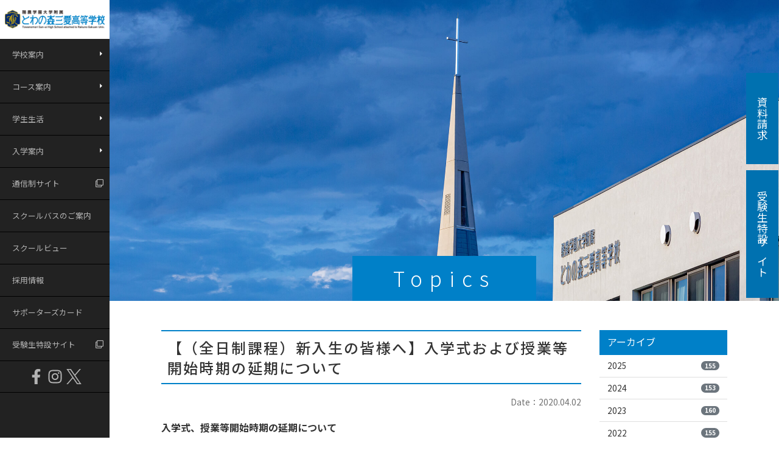

--- FILE ---
content_type: text/html; charset=UTF-8
request_url: https://www.san-ai.ed.jp/archives/18999.html
body_size: 15084
content:

<!DOCTYPE html>
<html lang="ja">

<head>
  <!-- Google Tag Manager -->
  <script>
    (function(w, d, s, l, i) {
      w[l] = w[l] || [];
      w[l].push({
        'gtm.start': new Date().getTime(),
        event: 'gtm.js'
      });
      var f = d.getElementsByTagName(s)[0],
        j = d.createElement(s),
        dl = l != 'dataLayer' ? '&l=' + l : '';
      j.async = true;
      j.src =
        'https://www.googletagmanager.com/gtm.js?id=' + i + dl;
      f.parentNode.insertBefore(j, f);
    })(window, document, 'script', 'dataLayer', 'GTM-PX242RJ');
  </script>
  <!-- End Google Tag Manager -->

  <meta http-equiv="Content-Type" content="text/html; charset=UTF-8" />
  
  <meta http-equiv="X-UA-Compatible" content="IE=edge">
  <meta name="viewport" content="width=device-width, initial-scale=1, shrink-to-fit=no">
  <meta name="format-detection" content="telephone=no">
  
		<!-- All in One SEO 4.5.3.1 - aioseo.com -->
		<title>【（全日制課程）新入生の皆様へ】入学式および授業等開始時期の延期について - 酪農学園大学附属 とわの森三愛高等学校</title>
		<meta name="description" content="入学式、授業等開始時期の延期について 現在、東京等での新型コロナウイルスの急激な感染拡大や京都で" />
		<meta name="robots" content="max-image-preview:large" />
		<link rel="canonical" href="https://www.san-ai.ed.jp/archives/18999.html" />
		<meta name="generator" content="All in One SEO (AIOSEO) 4.5.3.1" />
		<meta property="og:locale" content="ja_JP" />
		<meta property="og:site_name" content="酪農学園大学附属 とわの森三愛高等学校 - 目指すものがある。選べる5つの＋を教えます。獣医進学コース・フードクリエイトコース・総合教育コース・トップアスリート健康コース・機農コース" />
		<meta property="og:type" content="article" />
		<meta property="og:title" content="【（全日制課程）新入生の皆様へ】入学式および授業等開始時期の延期について - 酪農学園大学附属 とわの森三愛高等学校" />
		<meta property="og:description" content="入学式、授業等開始時期の延期について 現在、東京等での新型コロナウイルスの急激な感染拡大や京都で" />
		<meta property="og:url" content="https://www.san-ai.ed.jp/archives/18999.html" />
		<meta property="article:published_time" content="2020-04-02T05:59:10+00:00" />
		<meta property="article:modified_time" content="2020-04-20T07:01:20+00:00" />
		<meta name="twitter:card" content="summary" />
		<meta name="twitter:title" content="【（全日制課程）新入生の皆様へ】入学式および授業等開始時期の延期について - 酪農学園大学附属 とわの森三愛高等学校" />
		<meta name="twitter:description" content="入学式、授業等開始時期の延期について 現在、東京等での新型コロナウイルスの急激な感染拡大や京都で" />
		<script type="application/ld+json" class="aioseo-schema">
			{"@context":"https:\/\/schema.org","@graph":[{"@type":"BlogPosting","@id":"https:\/\/www.san-ai.ed.jp\/archives\/18999.html#blogposting","name":"\u3010\uff08\u5168\u65e5\u5236\u8ab2\u7a0b\uff09\u65b0\u5165\u751f\u306e\u7686\u69d8\u3078\u3011\u5165\u5b66\u5f0f\u304a\u3088\u3073\u6388\u696d\u7b49\u958b\u59cb\u6642\u671f\u306e\u5ef6\u671f\u306b\u3064\u3044\u3066 - \u916a\u8fb2\u5b66\u5712\u5927\u5b66\u9644\u5c5e \u3068\u308f\u306e\u68ee\u4e09\u611b\u9ad8\u7b49\u5b66\u6821","headline":"\u3010\uff08\u5168\u65e5\u5236\u8ab2\u7a0b\uff09\u65b0\u5165\u751f\u306e\u7686\u69d8\u3078\u3011\u5165\u5b66\u5f0f\u304a\u3088\u3073\u6388\u696d\u7b49\u958b\u59cb\u6642\u671f\u306e\u5ef6\u671f\u306b\u3064\u3044\u3066","author":{"@id":"https:\/\/www.san-ai.ed.jp\/archives\/author\/staff#author"},"publisher":{"@id":"https:\/\/www.san-ai.ed.jp\/#organization"},"datePublished":"2020-04-02T14:59:10+09:00","dateModified":"2020-04-20T16:01:20+09:00","inLanguage":"ja","mainEntityOfPage":{"@id":"https:\/\/www.san-ai.ed.jp\/archives\/18999.html#webpage"},"isPartOf":{"@id":"https:\/\/www.san-ai.ed.jp\/archives\/18999.html#webpage"},"articleSection":"\u304a\u77e5\u3089\u305b"},{"@type":"BreadcrumbList","@id":"https:\/\/www.san-ai.ed.jp\/archives\/18999.html#breadcrumblist","itemListElement":[{"@type":"ListItem","@id":"https:\/\/www.san-ai.ed.jp\/#listItem","position":1,"name":"\u5bb6"}]},{"@type":"Organization","@id":"https:\/\/www.san-ai.ed.jp\/#organization","name":"\u916a\u8fb2\u5b66\u5712\u5927\u5b66\u9644\u5c5e \u3068\u308f\u306e\u68ee\u4e09\u611b\u9ad8\u7b49\u5b66\u6821","url":"https:\/\/www.san-ai.ed.jp\/"},{"@type":"Person","@id":"https:\/\/www.san-ai.ed.jp\/archives\/author\/staff#author","url":"https:\/\/www.san-ai.ed.jp\/archives\/author\/staff","name":"staff","image":{"@type":"ImageObject","@id":"https:\/\/www.san-ai.ed.jp\/archives\/18999.html#authorImage","url":"https:\/\/secure.gravatar.com\/avatar\/fc8a730f139541e5d28fe3189e2f53d6?s=96&d=mm&r=g","width":96,"height":96,"caption":"staff"}},{"@type":"WebPage","@id":"https:\/\/www.san-ai.ed.jp\/archives\/18999.html#webpage","url":"https:\/\/www.san-ai.ed.jp\/archives\/18999.html","name":"\u3010\uff08\u5168\u65e5\u5236\u8ab2\u7a0b\uff09\u65b0\u5165\u751f\u306e\u7686\u69d8\u3078\u3011\u5165\u5b66\u5f0f\u304a\u3088\u3073\u6388\u696d\u7b49\u958b\u59cb\u6642\u671f\u306e\u5ef6\u671f\u306b\u3064\u3044\u3066 - \u916a\u8fb2\u5b66\u5712\u5927\u5b66\u9644\u5c5e \u3068\u308f\u306e\u68ee\u4e09\u611b\u9ad8\u7b49\u5b66\u6821","description":"\u5165\u5b66\u5f0f\u3001\u6388\u696d\u7b49\u958b\u59cb\u6642\u671f\u306e\u5ef6\u671f\u306b\u3064\u3044\u3066 \u73fe\u5728\u3001\u6771\u4eac\u7b49\u3067\u306e\u65b0\u578b\u30b3\u30ed\u30ca\u30a6\u30a4\u30eb\u30b9\u306e\u6025\u6fc0\u306a\u611f\u67d3\u62e1\u5927\u3084\u4eac\u90fd\u3067","inLanguage":"ja","isPartOf":{"@id":"https:\/\/www.san-ai.ed.jp\/#website"},"breadcrumb":{"@id":"https:\/\/www.san-ai.ed.jp\/archives\/18999.html#breadcrumblist"},"author":{"@id":"https:\/\/www.san-ai.ed.jp\/archives\/author\/staff#author"},"creator":{"@id":"https:\/\/www.san-ai.ed.jp\/archives\/author\/staff#author"},"datePublished":"2020-04-02T14:59:10+09:00","dateModified":"2020-04-20T16:01:20+09:00"},{"@type":"WebSite","@id":"https:\/\/www.san-ai.ed.jp\/#website","url":"https:\/\/www.san-ai.ed.jp\/","name":"\u916a\u8fb2\u5b66\u5712\u5927\u5b66\u9644\u5c5e \u3068\u308f\u306e\u68ee\u4e09\u611b\u9ad8\u7b49\u5b66\u6821","description":"\u76ee\u6307\u3059\u3082\u306e\u304c\u3042\u308b\u3002\u9078\u3079\u308b5\u3064\u306e\uff0b\u3092\u6559\u3048\u307e\u3059\u3002\u7363\u533b\u9032\u5b66\u30b3\u30fc\u30b9\u30fb\u30d5\u30fc\u30c9\u30af\u30ea\u30a8\u30a4\u30c8\u30b3\u30fc\u30b9\u30fb\u7dcf\u5408\u6559\u80b2\u30b3\u30fc\u30b9\u30fb\u30c8\u30c3\u30d7\u30a2\u30b9\u30ea\u30fc\u30c8\u5065\u5eb7\u30b3\u30fc\u30b9\u30fb\u6a5f\u8fb2\u30b3\u30fc\u30b9","inLanguage":"ja","publisher":{"@id":"https:\/\/www.san-ai.ed.jp\/#organization"}}]}
		</script>
		<!-- All in One SEO -->

<link rel='dns-prefetch' href='//ajaxzip3.github.io' />
<style type="text/css">.brave_popup{display:none}</style><script data-no-optimize="1"> var brave_popup_data = {}; var bravepop_emailValidation=false; var brave_popup_videos = {};  var brave_popup_formData = {};var brave_popup_adminUser = false; var brave_popup_pageInfo = {"type":"single","pageID":18999,"singleType":"post"};  var bravepop_emailSuggestions={};</script><link rel='stylesheet' id='wp-block-library-css' href='https://www.san-ai.ed.jp/wp-includes/css/dist/block-library/style.min.css?ver=6.4.7' type='text/css' media='all' />
<style id='classic-theme-styles-inline-css' type='text/css'>
/*! This file is auto-generated */
.wp-block-button__link{color:#fff;background-color:#32373c;border-radius:9999px;box-shadow:none;text-decoration:none;padding:calc(.667em + 2px) calc(1.333em + 2px);font-size:1.125em}.wp-block-file__button{background:#32373c;color:#fff;text-decoration:none}
</style>
<style id='global-styles-inline-css' type='text/css'>
body{--wp--preset--color--black: #000000;--wp--preset--color--cyan-bluish-gray: #abb8c3;--wp--preset--color--white: #ffffff;--wp--preset--color--pale-pink: #f78da7;--wp--preset--color--vivid-red: #cf2e2e;--wp--preset--color--luminous-vivid-orange: #ff6900;--wp--preset--color--luminous-vivid-amber: #fcb900;--wp--preset--color--light-green-cyan: #7bdcb5;--wp--preset--color--vivid-green-cyan: #00d084;--wp--preset--color--pale-cyan-blue: #8ed1fc;--wp--preset--color--vivid-cyan-blue: #0693e3;--wp--preset--color--vivid-purple: #9b51e0;--wp--preset--gradient--vivid-cyan-blue-to-vivid-purple: linear-gradient(135deg,rgba(6,147,227,1) 0%,rgb(155,81,224) 100%);--wp--preset--gradient--light-green-cyan-to-vivid-green-cyan: linear-gradient(135deg,rgb(122,220,180) 0%,rgb(0,208,130) 100%);--wp--preset--gradient--luminous-vivid-amber-to-luminous-vivid-orange: linear-gradient(135deg,rgba(252,185,0,1) 0%,rgba(255,105,0,1) 100%);--wp--preset--gradient--luminous-vivid-orange-to-vivid-red: linear-gradient(135deg,rgba(255,105,0,1) 0%,rgb(207,46,46) 100%);--wp--preset--gradient--very-light-gray-to-cyan-bluish-gray: linear-gradient(135deg,rgb(238,238,238) 0%,rgb(169,184,195) 100%);--wp--preset--gradient--cool-to-warm-spectrum: linear-gradient(135deg,rgb(74,234,220) 0%,rgb(151,120,209) 20%,rgb(207,42,186) 40%,rgb(238,44,130) 60%,rgb(251,105,98) 80%,rgb(254,248,76) 100%);--wp--preset--gradient--blush-light-purple: linear-gradient(135deg,rgb(255,206,236) 0%,rgb(152,150,240) 100%);--wp--preset--gradient--blush-bordeaux: linear-gradient(135deg,rgb(254,205,165) 0%,rgb(254,45,45) 50%,rgb(107,0,62) 100%);--wp--preset--gradient--luminous-dusk: linear-gradient(135deg,rgb(255,203,112) 0%,rgb(199,81,192) 50%,rgb(65,88,208) 100%);--wp--preset--gradient--pale-ocean: linear-gradient(135deg,rgb(255,245,203) 0%,rgb(182,227,212) 50%,rgb(51,167,181) 100%);--wp--preset--gradient--electric-grass: linear-gradient(135deg,rgb(202,248,128) 0%,rgb(113,206,126) 100%);--wp--preset--gradient--midnight: linear-gradient(135deg,rgb(2,3,129) 0%,rgb(40,116,252) 100%);--wp--preset--font-size--small: 13px;--wp--preset--font-size--medium: 20px;--wp--preset--font-size--large: 36px;--wp--preset--font-size--x-large: 42px;--wp--preset--spacing--20: 0.44rem;--wp--preset--spacing--30: 0.67rem;--wp--preset--spacing--40: 1rem;--wp--preset--spacing--50: 1.5rem;--wp--preset--spacing--60: 2.25rem;--wp--preset--spacing--70: 3.38rem;--wp--preset--spacing--80: 5.06rem;--wp--preset--shadow--natural: 6px 6px 9px rgba(0, 0, 0, 0.2);--wp--preset--shadow--deep: 12px 12px 50px rgba(0, 0, 0, 0.4);--wp--preset--shadow--sharp: 6px 6px 0px rgba(0, 0, 0, 0.2);--wp--preset--shadow--outlined: 6px 6px 0px -3px rgba(255, 255, 255, 1), 6px 6px rgba(0, 0, 0, 1);--wp--preset--shadow--crisp: 6px 6px 0px rgba(0, 0, 0, 1);}:where(.is-layout-flex){gap: 0.5em;}:where(.is-layout-grid){gap: 0.5em;}body .is-layout-flow > .alignleft{float: left;margin-inline-start: 0;margin-inline-end: 2em;}body .is-layout-flow > .alignright{float: right;margin-inline-start: 2em;margin-inline-end: 0;}body .is-layout-flow > .aligncenter{margin-left: auto !important;margin-right: auto !important;}body .is-layout-constrained > .alignleft{float: left;margin-inline-start: 0;margin-inline-end: 2em;}body .is-layout-constrained > .alignright{float: right;margin-inline-start: 2em;margin-inline-end: 0;}body .is-layout-constrained > .aligncenter{margin-left: auto !important;margin-right: auto !important;}body .is-layout-constrained > :where(:not(.alignleft):not(.alignright):not(.alignfull)){max-width: var(--wp--style--global--content-size);margin-left: auto !important;margin-right: auto !important;}body .is-layout-constrained > .alignwide{max-width: var(--wp--style--global--wide-size);}body .is-layout-flex{display: flex;}body .is-layout-flex{flex-wrap: wrap;align-items: center;}body .is-layout-flex > *{margin: 0;}body .is-layout-grid{display: grid;}body .is-layout-grid > *{margin: 0;}:where(.wp-block-columns.is-layout-flex){gap: 2em;}:where(.wp-block-columns.is-layout-grid){gap: 2em;}:where(.wp-block-post-template.is-layout-flex){gap: 1.25em;}:where(.wp-block-post-template.is-layout-grid){gap: 1.25em;}.has-black-color{color: var(--wp--preset--color--black) !important;}.has-cyan-bluish-gray-color{color: var(--wp--preset--color--cyan-bluish-gray) !important;}.has-white-color{color: var(--wp--preset--color--white) !important;}.has-pale-pink-color{color: var(--wp--preset--color--pale-pink) !important;}.has-vivid-red-color{color: var(--wp--preset--color--vivid-red) !important;}.has-luminous-vivid-orange-color{color: var(--wp--preset--color--luminous-vivid-orange) !important;}.has-luminous-vivid-amber-color{color: var(--wp--preset--color--luminous-vivid-amber) !important;}.has-light-green-cyan-color{color: var(--wp--preset--color--light-green-cyan) !important;}.has-vivid-green-cyan-color{color: var(--wp--preset--color--vivid-green-cyan) !important;}.has-pale-cyan-blue-color{color: var(--wp--preset--color--pale-cyan-blue) !important;}.has-vivid-cyan-blue-color{color: var(--wp--preset--color--vivid-cyan-blue) !important;}.has-vivid-purple-color{color: var(--wp--preset--color--vivid-purple) !important;}.has-black-background-color{background-color: var(--wp--preset--color--black) !important;}.has-cyan-bluish-gray-background-color{background-color: var(--wp--preset--color--cyan-bluish-gray) !important;}.has-white-background-color{background-color: var(--wp--preset--color--white) !important;}.has-pale-pink-background-color{background-color: var(--wp--preset--color--pale-pink) !important;}.has-vivid-red-background-color{background-color: var(--wp--preset--color--vivid-red) !important;}.has-luminous-vivid-orange-background-color{background-color: var(--wp--preset--color--luminous-vivid-orange) !important;}.has-luminous-vivid-amber-background-color{background-color: var(--wp--preset--color--luminous-vivid-amber) !important;}.has-light-green-cyan-background-color{background-color: var(--wp--preset--color--light-green-cyan) !important;}.has-vivid-green-cyan-background-color{background-color: var(--wp--preset--color--vivid-green-cyan) !important;}.has-pale-cyan-blue-background-color{background-color: var(--wp--preset--color--pale-cyan-blue) !important;}.has-vivid-cyan-blue-background-color{background-color: var(--wp--preset--color--vivid-cyan-blue) !important;}.has-vivid-purple-background-color{background-color: var(--wp--preset--color--vivid-purple) !important;}.has-black-border-color{border-color: var(--wp--preset--color--black) !important;}.has-cyan-bluish-gray-border-color{border-color: var(--wp--preset--color--cyan-bluish-gray) !important;}.has-white-border-color{border-color: var(--wp--preset--color--white) !important;}.has-pale-pink-border-color{border-color: var(--wp--preset--color--pale-pink) !important;}.has-vivid-red-border-color{border-color: var(--wp--preset--color--vivid-red) !important;}.has-luminous-vivid-orange-border-color{border-color: var(--wp--preset--color--luminous-vivid-orange) !important;}.has-luminous-vivid-amber-border-color{border-color: var(--wp--preset--color--luminous-vivid-amber) !important;}.has-light-green-cyan-border-color{border-color: var(--wp--preset--color--light-green-cyan) !important;}.has-vivid-green-cyan-border-color{border-color: var(--wp--preset--color--vivid-green-cyan) !important;}.has-pale-cyan-blue-border-color{border-color: var(--wp--preset--color--pale-cyan-blue) !important;}.has-vivid-cyan-blue-border-color{border-color: var(--wp--preset--color--vivid-cyan-blue) !important;}.has-vivid-purple-border-color{border-color: var(--wp--preset--color--vivid-purple) !important;}.has-vivid-cyan-blue-to-vivid-purple-gradient-background{background: var(--wp--preset--gradient--vivid-cyan-blue-to-vivid-purple) !important;}.has-light-green-cyan-to-vivid-green-cyan-gradient-background{background: var(--wp--preset--gradient--light-green-cyan-to-vivid-green-cyan) !important;}.has-luminous-vivid-amber-to-luminous-vivid-orange-gradient-background{background: var(--wp--preset--gradient--luminous-vivid-amber-to-luminous-vivid-orange) !important;}.has-luminous-vivid-orange-to-vivid-red-gradient-background{background: var(--wp--preset--gradient--luminous-vivid-orange-to-vivid-red) !important;}.has-very-light-gray-to-cyan-bluish-gray-gradient-background{background: var(--wp--preset--gradient--very-light-gray-to-cyan-bluish-gray) !important;}.has-cool-to-warm-spectrum-gradient-background{background: var(--wp--preset--gradient--cool-to-warm-spectrum) !important;}.has-blush-light-purple-gradient-background{background: var(--wp--preset--gradient--blush-light-purple) !important;}.has-blush-bordeaux-gradient-background{background: var(--wp--preset--gradient--blush-bordeaux) !important;}.has-luminous-dusk-gradient-background{background: var(--wp--preset--gradient--luminous-dusk) !important;}.has-pale-ocean-gradient-background{background: var(--wp--preset--gradient--pale-ocean) !important;}.has-electric-grass-gradient-background{background: var(--wp--preset--gradient--electric-grass) !important;}.has-midnight-gradient-background{background: var(--wp--preset--gradient--midnight) !important;}.has-small-font-size{font-size: var(--wp--preset--font-size--small) !important;}.has-medium-font-size{font-size: var(--wp--preset--font-size--medium) !important;}.has-large-font-size{font-size: var(--wp--preset--font-size--large) !important;}.has-x-large-font-size{font-size: var(--wp--preset--font-size--x-large) !important;}
.wp-block-navigation a:where(:not(.wp-element-button)){color: inherit;}
:where(.wp-block-post-template.is-layout-flex){gap: 1.25em;}:where(.wp-block-post-template.is-layout-grid){gap: 1.25em;}
:where(.wp-block-columns.is-layout-flex){gap: 2em;}:where(.wp-block-columns.is-layout-grid){gap: 2em;}
.wp-block-pullquote{font-size: 1.5em;line-height: 1.6;}
</style>
<link rel='stylesheet' id='contact-form-7-css' href='https://www.san-ai.ed.jp/wp-content/plugins/contact-form-7/includes/css/styles.css?ver=5.8.5' type='text/css' media='all' />
<link rel='stylesheet' id='wordpress-popular-posts-css-css' href='https://www.san-ai.ed.jp/wp-content/plugins/wordpress-popular-posts/assets/css/wpp.css?ver=6.3.4' type='text/css' media='all' />
<script type="application/json" id="wpp-json">

{"sampling_active":0,"sampling_rate":100,"ajax_url":"https:\/\/www.san-ai.ed.jp\/wp-json\/wordpress-popular-posts\/v1\/popular-posts","api_url":"https:\/\/www.san-ai.ed.jp\/wp-json\/wordpress-popular-posts","ID":18999,"token":"a1687998a8","lang":0,"debug":0}

</script>
<script type="text/javascript" src="https://www.san-ai.ed.jp/wp-content/plugins/wordpress-popular-posts/assets/js/wpp.min.js?ver=6.3.4" id="wpp-js-js"></script>
<script type="text/javascript" src="https://www.san-ai.ed.jp/wp-includes/js/jquery/jquery.min.js?ver=3.7.1" id="jquery-core-js"></script>
<script type="text/javascript" src="https://www.san-ai.ed.jp/wp-includes/js/jquery/jquery-migrate.min.js?ver=3.4.1" id="jquery-migrate-js"></script>
            <style id="wpp-loading-animation-styles">@-webkit-keyframes bgslide{from{background-position-x:0}to{background-position-x:-200%}}@keyframes bgslide{from{background-position-x:0}to{background-position-x:-200%}}.wpp-widget-placeholder,.wpp-widget-block-placeholder,.wpp-shortcode-placeholder{margin:0 auto;width:60px;height:3px;background:#dd3737;background:linear-gradient(90deg,#dd3737 0%,#571313 10%,#dd3737 100%);background-size:200% auto;border-radius:3px;-webkit-animation:bgslide 1s infinite linear;animation:bgslide 1s infinite linear}</style>
            <link rel="icon" href="https://s3.ap-northeast-1.amazonaws.com/www.san-ai.ed.jp/wp-content/uploads/2020/01/29202443/cropped-mark-1-1-32x32.png" sizes="32x32" />
<link rel="icon" href="https://s3.ap-northeast-1.amazonaws.com/www.san-ai.ed.jp/wp-content/uploads/2020/01/29202443/cropped-mark-1-1-192x192.png" sizes="192x192" />
<link rel="apple-touch-icon" href="https://s3.ap-northeast-1.amazonaws.com/www.san-ai.ed.jp/wp-content/uploads/2020/01/29202443/cropped-mark-1-1-180x180.png" />
<meta name="msapplication-TileImage" content="https://s3.ap-northeast-1.amazonaws.com/www.san-ai.ed.jp/wp-content/uploads/2020/01/29202443/cropped-mark-1-1-270x270.png" />
  <script src="https://ajax.googleapis.com/ajax/libs/jquery/3.3.1/jquery.min.js"></script>
  <script src="/wp-content/themes/rgu/js/app-min.js"></script>
  <script type="text/javascript" src="/wp-content/themes/rgu/js/common.js"></script>
  <script src="/wp-content/themes/rgu/js/scroll-hint.js"></script>
  <link rel="stylesheet" href="/wp-content/themes/rgu/css/bs/bootstrap.min.css" type="text/css" media="all" />
  <link rel="stylesheet" href="/wp-content/themes/rgu/style.css" type="text/css" media="all" />
  <link href="/wp-content/themes/rgu/css/fontawesome/css/font-awesome.min.css" rel="stylesheet">
  <link rel="stylesheet" href="https://use.fontawesome.com/releases/v5.1.0/css/all.css" integrity="sha384-lKuwvrZot6UHsBSfcMvOkWwlCMgc0TaWr+30HWe3a4ltaBwTZhyTEggF5tJv8tbt" crossorigin="anonymous">
  <link rel="stylesheet" href="/wp-content/themes/rgu/css/scroll-hint.css">
  <!-- [if lt IE 9]>
  <script src="https://oss.maxcdn.com/libs/html5shiv/3.7.3/html5shiv.js"></script>
  <script src="https://oss.maxcdn.com/libs/respond.js/1.4.2/respond.min.js"></script>
  <![endif] -->
    <link rel="stylesheet" href="/wp-content/themes/rgu/css/app-min.css" type="text/css" media="all" />
</head>



<body>
  <!-- Google Tag Manager (noscript) -->
  <noscript><iframe src="https://www.googletagmanager.com/ns.html?id=GTM-PX242RJ" height="0" width="0" style="display:none;visibility:hidden"></iframe></noscript>
  <!-- End Google Tag Manager (noscript) -->

  <div class="globalMenu pc">
    <a href="/" title="https://www.san-ai.ed.jp">
        <img src="/wp-content/themes/rgu/img/logo.gif" class="img-fluid d-block" alt="酪農学園大学附属 とわの森三愛高等学校" />
    </a>
    <nav class="navbar gm_wrap">
        <ul>
            <li class="dropdown"><a class="dropdown-toggle" href="#" role="button" id="dropdown01" data-toggle="dropdown" aria-haspopup="true" aria-expanded="false">学校案内</a>
                <ul class="dropdown-menu" aria-labelledby="dropdown01">
                    <li><a href="/guidance/greet.html">ごあいさつ</a></li>
                    <li><a href="/guidance/idea.html">教育理念</a></li>
                    <li><a href="/guidance/goal.html">教育目標</a></li>
                    <li><a href="https://www.san-ai.ed.jp/wp-content/themes/rgu/file/ijimeboushi.pdf" target="_blank">いじめ防止基本方針</a></li>
                    <li><a href="/guidance/facility.html">施設案内</a></li>
                    <li><a href="/guidance/history.html">沿革</a></li>
                    <li><a href="/guidance/access.html">アクセス</a></li>
                    <li><a href="/guidance/evaluation.html">学校評価</a></li>
                </ul>
            </li>
            <li class="dropdown"><a class="dropdown-toggle" href="#" role="button" id="dropdown02" data-toggle="dropdown" aria-haspopup="true" aria-expanded="false">コース案内</a>
                <ul class="dropdown-menu" aria-labelledby="dropdown02">
                    <li><a href="/subject/veterinarian.html">特進GROW-UPコース</a></li>
                    <li><a href="/subject/food.html">フードクリエイトコース</a></li>
                    <li><a href="/subject/advancement.html">総合進学コース</a></li>
                    <li><a href="/subject/athlete.html">トップアスリート健康コース</a></li>
                    <li><a href="/subject/farming.html">機農コース</a></li>
                    <li><a href="/subject/situation.html">進路状況</a></li>
                    <li><a href="/subject/reorganization.html">コース改編</a></li>
                </ul>
            </li>
            <li class="dropdown"><a class="dropdown-toggle" href="#" role="button" id="dropdown03" data-toggle="dropdown" aria-haspopup="true" aria-expanded="false">学生生活</a>
                <ul class="dropdown-menu" aria-labelledby="dropdown03">
                    <li><a href="/life/event.html">年間行事</a></li>
                    <li><a href="/life/trip.html">研修旅行</a></li>
                    <li><a href="/life/uniform.html">制服</a></li>
                    <li><a href="/life/dormitory.html">寮</a></li>
                    <li><a href="/life/club.html">クラブ活動</a></li>
                    <li><a href="/life/message.html">部員からのメッセージ</a></li>
                    <li><a href="/life/movie.html">動画一覧</a></li>
                </ul>
            </li>
            <li class="dropdown"><a class="dropdown-toggle" href="#" role="button" id="dropdown04" data-toggle="dropdown" aria-haspopup="true" aria-expanded="false">入学案内</a>
                <ul class="dropdown-menu" aria-labelledby="dropdown04">
                    <li><a href="https://www.san-ai.ed.jp/entrance/recruiting.html">募集要項</a></li>
                    <li><a href="/entrance/tuition.html">学費</a></li>
                    <li><a href="/entrance/scholarship.html">奨学金制度</a></li>
                    <!-- <li><a href="/entrance/advancement.html">学園内進学制度</a></li> -->
                    <!-- <li><a href="/entrance/priority.html">本校独自の特待制度</a></li> -->
                    <li><a href="/entrance/combined.html">高大一貫教育</a></li>
                    <li><a href="/entrance/support.html">学習サポート</a></li>
                    <li><a href="/guidance/access.html?id=school">スクールバス</a></li>
                </ul>
            </li>
            <li><a href="https://t3ih.jp/" target="_blank">通信制サイト</a></li>
            <!-- <li class="dropdown"><a class="dropdown-toggle" href="#" role="button" id="dropdown05" data-toggle="dropdown" aria-haspopup="true" aria-expanded="false">通信制サイト</a>
        <ul class="dropdown-menu" aria-labelledby="dropdown05">
          <li class="dropdown_third">
            <a href="#">通信制について</a>
            <ul class="dropdown_third_sub">
              <li><a href="/correspondence/greeting.html">ごあいさつ</a></li>
              <li><a href="/correspondence/feature.html">特色</a></li>
              <li><a href="/correspondence/faq.html">よくある質問</a></li>
            </ul>
          </li>
          <li class="dropdown_third">
            <a href="#">コース紹介</a>
            <ul class="dropdown_third_sub">
              <li><a href="/correspondence/commuting.html">普通科</a></li>
              <li><a href="/correspondence/communication.html">農食環境科学科</a></li>
            </ul>
          </li>
          <li class="dropdown_third">
            <a href="#">入学案内</a>
            <ul class="dropdown_third_sub">
              <li><a href="/correspondence/outside.html">北海道外の方へ</a></li>
            </ul>
          </li>
          <li><a href="https://t3ih.jp/" target="_blank" rel="noopener noreferrer">通信制サイト</a></li>
        </ul>
      </li> -->
            <!--
      <li class="dropdown"><a class="dropdown-toggle" href="#" role="button" id="dropdown06" data-toggle="dropdown" aria-haspopup="true" aria-expanded="false">とわの森ブログ</a>
        <ul class="dropdown-menu" aria-labelledby="dropdown06">
          <li><a href="/c/all/blog">TOWA BLOG</a></li>
          <li><a href="https://foodblog.san-ai.ed.jp/" target="_blank" rel="noopener noreferrer">フードクリエイト日記</a></li>
          <li><a href="https://kinoblog.san-ai.ed.jp/" target="_blank" rel="noopener noreferrer">機農コースBLOG</a></li>
        </ul>
      </li>
       -->
            <li><a href="/guidance/access.html?id=school">スクールバスのご案内</a></li>
            <li><a href="/guidance/facility.html">スクールビュー</a></li>
            <li><a href="https://www.san-ai.ed.jp/recruit.html">採用情報</a></li>
            <li><a href="https://www.nissenren-scort.co.jp/card_rakunogakuen.html">サポーターズカード</a></li>
            <li><a href="https://sanai-sp.special-web.com/" target="_blank">受験生特設サイト</a></li>
            <li class="sns">
                <div>
                    <a href="https://www.facebook.com/people/酪農学園大学附属とわの森三愛高等学校/61558337323687/" target="_blank" class="facebook">
                        <svg aria-hidden="true" focusable="false" data-prefix="fab" data-icon="facebook-f" role="img" xmlns="http://www.w3.org/2000/svg" viewBox="0 0 320 512">
                            <path d="M279.14 288l14.22-92.66h-88.91v-60.13c0-25.35 12.42-50.06 52.24-50.06h40.42V6.26S260.43 0 225.36 0c-73.22 0-121.08 44.38-121.08 124.72v70.62H22.89V288h81.39v224h100.17V288z"></path>
                        </svg>
                    </a>
                    <a href="http://www.instagram.com/towanomori3ai/" target="_blank" class="instagram">
                        <svg aria-hidden="true" focusable="false" data-prefix="fab" data-icon="instagram" role="img" xmlns="http://www.w3.org/2000/svg" viewBox="0 0 448 512">
                            <path d="M224.1 141c-63.6 0-114.9 51.3-114.9 114.9s51.3 114.9 114.9 114.9S339 319.5 339 255.9 287.7 141 224.1 141zm0 189.6c-41.1 0-74.7-33.5-74.7-74.7s33.5-74.7 74.7-74.7 74.7 33.5 74.7 74.7-33.6 74.7-74.7 74.7zm146.4-194.3c0 14.9-12 26.8-26.8 26.8-14.9 0-26.8-12-26.8-26.8s12-26.8 26.8-26.8 26.8 12 26.8 26.8zm76.1 27.2c-1.7-35.9-9.9-67.7-36.2-93.9-26.2-26.2-58-34.4-93.9-36.2-37-2.1-147.9-2.1-184.9 0-35.8 1.7-67.6 9.9-93.9 36.1s-34.4 58-36.2 93.9c-2.1 37-2.1 147.9 0 184.9 1.7 35.9 9.9 67.7 36.2 93.9s58 34.4 93.9 36.2c37 2.1 147.9 2.1 184.9 0 35.9-1.7 67.7-9.9 93.9-36.2 26.2-26.2 34.4-58 36.2-93.9 2.1-37 2.1-147.8 0-184.8zM398.8 388c-7.8 19.6-22.9 34.7-42.6 42.6-29.5 11.7-99.5 9-132.1 9s-102.7 2.6-132.1-9c-19.6-7.8-34.7-22.9-42.6-42.6-11.7-29.5-9-99.5-9-132.1s-2.6-102.7 9-132.1c7.8-19.6 22.9-34.7 42.6-42.6 29.5-11.7 99.5-9 132.1-9s102.7-2.6 132.1 9c19.6 7.8 34.7 22.9 42.6 42.6 11.7 29.5 9 99.5 9 132.1s2.7 102.7-9 132.1z"></path>
                        </svg>
                    </a>
                    <a href="https://twitter.com/towanomori" target="_blank" class="twitter">
                        <!-- <svg aria-hidden="true" focusable="false" data-prefix="fab" data-icon="twitter" role="img" xmlns="http://www.w3.org/2000/svg" viewBox="0 0 512 512">
              <path d="M459.37 151.716c.325 4.548.325 9.097.325 13.645 0 138.72-105.583 298.558-298.558 298.558-59.452 0-114.68-17.219-161.137-47.106 8.447.974 16.568 1.299 25.34 1.299 49.055 0 94.213-16.568 130.274-44.832-46.132-.975-84.792-31.188-98.112-72.772 6.498.974 12.995 1.624 19.818 1.624 9.421 0 18.843-1.3 27.614-3.573-48.081-9.747-84.143-51.98-84.143-102.985v-1.299c13.969 7.797 30.214 12.67 47.431 13.319-28.264-18.843-46.781-51.005-46.781-87.391 0-19.492 5.197-37.36 14.294-52.954 51.655 63.675 129.3 105.258 216.365 109.807-1.624-7.797-2.599-15.918-2.599-24.04 0-57.828 46.782-104.934 104.934-104.934 30.213 0 57.502 12.67 76.67 33.137 23.715-4.548 46.456-13.32 66.599-25.34-7.798 24.366-24.366 44.833-46.132 57.827 21.117-2.273 41.584-8.122 60.426-16.243-14.292 20.791-32.161 39.308-52.628 54.253z"></path>
            </svg> -->
                        <svg viewBox="0 0 1200 1227" xmlns="http://www.w3.org/2000/svg">
                            <path d="m714.163 519.284 446.727-519.284h-105.86l-387.893 450.887-309.809-450.887h-357.328l468.492 681.821-468.492 544.549h105.866l409.625-476.152 327.181 476.152h357.328l-485.863-707.086zm-144.998 168.544-47.468-67.894-377.686-540.2396h162.604l304.797 435.9906 47.468 67.894 396.2 566.721h-162.604l-323.311-462.446z" />
                        </svg>
                    </a>
                    <!--
                    <a href="https://www.youtube.com/channel/UCOVuJb6k2MnGk_pw_Gmug_g/featured" target="_blank" class="youtube"><svg aria-hidden="true" focusable="false" data-prefix="fab" data-icon="youtube" role="img" xmlns="http://www.w3.org/2000/svg" viewBox="0 0 576 512">
                            <path d="M549.655 124.083c-6.281-23.65-24.787-42.276-48.284-48.597C458.781 64 288 64 288 64S117.22 64 74.629 75.486c-23.497 6.322-42.003 24.947-48.284 48.597-11.412 42.867-11.412 132.305-11.412 132.305s0 89.438 11.412 132.305c6.281 23.65 24.787 41.5 48.284 47.821C117.22 448 288 448 288 448s170.78 0 213.371-11.486c23.497-6.321 42.003-24.171 48.284-47.821 11.412-42.867 11.412-132.305 11.412-132.305s0-89.438-11.412-132.305zm-317.51 213.508V175.185l142.739 81.205-142.739 81.201z"></path>
                        </svg>
                    </a>
                    -->
                </div>
            </li>
            <li class="xl-none"><a href="/for-entrance.html">受験生の方へ</a></li>
            <li class="xl-none"><a href="/for-outside.html">北海道外の受験生の方へ</a></li>
            <li class="xl-none"><a href="/for-student.html">在学生・保護者の方へ</a></li>
            <li class="xl-none"><a href="/for-teacher.html">中学校・学習塾の方へ</a></li>
        </ul>
    </nav>
</div>  <div class="globalMenu sp">
    <a href="/" title="https://www.san-ai.ed.jp">
        <img src="/wp-content/themes/rgu/img/logo.gif" class="img-fluid d-block" alt="酪農学園大学附属 とわの森三愛高等学校" />
    </a>
    <nav class="navbar gm_wrap">
        <ul>
            <li><a href="#" class="toggle">学校案内</a>
                <ul class="panel">
                    <li><a href="/guidance/greet.html">ごあいさつ</a></li>
                    <li><a href="/guidance/idea.html">教育理念</a></li>
                    <li><a href="/guidance/goal.html">教育目標</a></li>
                    <li><a href="/guidance/facility.html">施設案内</a></li>
                    <li><a href="https://www.san-ai.ed.jp/wp-content/themes/rgu/file/ijimeboushi.pdf" target="_blank">いじめ防止基本方針</a></li>
                    <li><a href="/guidance/history.html">沿革</a></li>
                    <li><a href="/guidance/access.html">アクセス</a></li>
                    <li><a href="/guidance/evaluation.html">学校評価</a></li>
                </ul>
            </li>
            <li><a class="toggle" href="#">コース案内</a>
                <ul class="panel">
                    <li><a href="/subject/veterinarian.html">特進GROW-UPコース</a></li>
                    <li><a href="/subject/food.html">フードクリエイトコース</a></li>
                    <li><a href="/subject/advancement.html">総合進学コース</a></li>
                    <li><a href="/subject/athlete.html">トップアスリート健康コース</a></li>
                    <li><a href="/subject/farming.html">機農コース</a></li>
                    <li><a href="/subject/situation.html">進路状況</a></li>
                    <li><a href="/subject/reorganization.html">コース改編</a></li>
                </ul>
            </li>
            <li><a class="toggle" href="#">学生生活</a>
                <ul class="panel">
                    <li><a href="/life/event.html">年間行事</a></li>
                    <li><a href="/life/trip.html">研修旅行</a></li>
                    <li><a href="/life/uniform.html">制服</a></li>
                    <li><a href="/life/dormitory.html">寮</a></li>
                    <li><a href="/life/club.html">クラブ活動</a></li>
                    <li><a href="/life/message.html">部員からのメッセージ</a></li>
                    <li><a href="/life/movie.html">動画一覧</a></li>
                </ul>
            </li>
            <li><a class="toggle" href="#">入学案内</a>
                <ul class="panel">
                    <li><a href="https://www.san-ai.ed.jp/entrance/recruiting.html">募集要項</a></li>
                    <li><a href="/entrance/tuition.html">学費</a></li>
                    <li><a href="/entrance/scholarship.html">奨学金制度</a></li>
                    <!-- <li><a href="/entrance/advancement.html">学園内進学制度</a></li> -->
                    <!-- <li><a href="/entrance/priority.html">本校独自の特待制度</a></li> -->
                    <li><a href="/entrance/combined.html">高大一貫教育</a></li>
                    <li><a href="/entrance/support.html">学習サポート</a></li>
                    <li><a href="/guidance/access.html?id=school">スクールバス</a></li>
                </ul>
            </li>
            <!-- <li><a class="toggle" href="#">通信制課程</a>
        <ul class="panel">
          <li>
            <a class="toggle" href="#">通信制について</a>
            <ul class="panel">
              <li><a href="/correspondence/greeting.html">ごあいさつ</a></li>
              <li><a href="/correspondence/feature.html">特色</a></li>
              <li><a href="/correspondence/faq.html">よくある質問</a></li>-
            </ul>
          </li>
          <li>
            <a class="toggle" href="#">コース紹介</a>
            <ul class="panel">
              <li><a href="/correspondence/commuting.html">普通科</a></li>
              <li><a href="/correspondence/communication.html">農食環境科学科</a></li>
            </ul>
          </li>
          <li>
            <a class="toggle" href="#">入学案内</a>
            <ul class="panel">
              <li><a href="/correspondence/outside.html">北海道外の方へ</a></li>
            </ul>
          </li>
        </ul>
      </li> -->
            <li><a href="https://t3ih.jp/" target="_blank" rel="noopener noreferrer">通信制サイト</a></li>
            <!--
      <li><a class="toggle" href="#">とわの森ブログ</a>
        <ul class="panel">
          <li><a href="/c/all/blog">TOWA BLOG</a></li>
          <li><a href="https://foodblog.san-ai.ed.jp/" target="_blank" rel="noopener noreferrer">フードクリエイト日記</a></li>
          <li><a href="https://kinoblog.san-ai.ed.jp/" target="_blank" rel="noopener noreferrer">機農コースBLOG</a></li>
        </ul>
      </li>
      -->
            <li><a href="/guidance/access.html?id=school">スクールバスのご案内</a></li>
            <li><a href="/guidance/facility.html">スクールビュー</a></li>
            <li><a href="https://www.san-ai.ed.jp/recruit.html">採用情報</a></li>
            <li><a href="https://www.nissenren-scort.co.jp/card_rakunogakuen.html" target="_blank">サポーターズカード</a></li>
            <li><a href="https://sanai-sp.special-web.com/" target="_blank">受験生特設サイト</a></li>
            <li class="sns">
                <div>
                    <a href="https://www.facebook.com/profile.php?id=61558337323687" target="_blank" class="facebook"><svg aria-hidden="true" focusable="false" data-prefix="fab" data-icon="facebook-f" role="img" xmlns="http://www.w3.org/2000/svg" viewBox="0 0 320 512">
                            <path d="M279.14 288l14.22-92.66h-88.91v-60.13c0-25.35 12.42-50.06 52.24-50.06h40.42V6.26S260.43 0 225.36 0c-73.22 0-121.08 44.38-121.08 124.72v70.62H22.89V288h81.39v224h100.17V288z"></path>
                        </svg></a>
                    <a href="http://www.instagram.com/towanomori3ai/" target="_blank" class="instagram"><svg aria-hidden="true" focusable="false" data-prefix="fab" data-icon="instagram" role="img" xmlns="http://www.w3.org/2000/svg" viewBox="0 0 448 512">
                            <path d="M224.1 141c-63.6 0-114.9 51.3-114.9 114.9s51.3 114.9 114.9 114.9S339 319.5 339 255.9 287.7 141 224.1 141zm0 189.6c-41.1 0-74.7-33.5-74.7-74.7s33.5-74.7 74.7-74.7 74.7 33.5 74.7 74.7-33.6 74.7-74.7 74.7zm146.4-194.3c0 14.9-12 26.8-26.8 26.8-14.9 0-26.8-12-26.8-26.8s12-26.8 26.8-26.8 26.8 12 26.8 26.8zm76.1 27.2c-1.7-35.9-9.9-67.7-36.2-93.9-26.2-26.2-58-34.4-93.9-36.2-37-2.1-147.9-2.1-184.9 0-35.8 1.7-67.6 9.9-93.9 36.1s-34.4 58-36.2 93.9c-2.1 37-2.1 147.9 0 184.9 1.7 35.9 9.9 67.7 36.2 93.9s58 34.4 93.9 36.2c37 2.1 147.9 2.1 184.9 0 35.9-1.7 67.7-9.9 93.9-36.2 26.2-26.2 34.4-58 36.2-93.9 2.1-37 2.1-147.8 0-184.8zM398.8 388c-7.8 19.6-22.9 34.7-42.6 42.6-29.5 11.7-99.5 9-132.1 9s-102.7 2.6-132.1-9c-19.6-7.8-34.7-22.9-42.6-42.6-11.7-29.5-9-99.5-9-132.1s-2.6-102.7 9-132.1c7.8-19.6 22.9-34.7 42.6-42.6 29.5-11.7 99.5-9 132.1-9s102.7-2.6 132.1 9c19.6 7.8 34.7 22.9 42.6 42.6 11.7 29.5 9 99.5 9 132.1s2.7 102.7-9 132.1z"></path>
                        </svg></a>
                    <a href="https://twitter.com/towanomori" target="_blank" class="twitter">
                        <!-- <svg aria-hidden="true" focusable="false" data-prefix="fab" data-icon="twitter" role="img" xmlns="http://www.w3.org/2000/svg" viewBox="0 0 512 512">
              <path d="M459.37 151.716c.325 4.548.325 9.097.325 13.645 0 138.72-105.583 298.558-298.558 298.558-59.452 0-114.68-17.219-161.137-47.106 8.447.974 16.568 1.299 25.34 1.299 49.055 0 94.213-16.568 130.274-44.832-46.132-.975-84.792-31.188-98.112-72.772 6.498.974 12.995 1.624 19.818 1.624 9.421 0 18.843-1.3 27.614-3.573-48.081-9.747-84.143-51.98-84.143-102.985v-1.299c13.969 7.797 30.214 12.67 47.431 13.319-28.264-18.843-46.781-51.005-46.781-87.391 0-19.492 5.197-37.36 14.294-52.954 51.655 63.675 129.3 105.258 216.365 109.807-1.624-7.797-2.599-15.918-2.599-24.04 0-57.828 46.782-104.934 104.934-104.934 30.213 0 57.502 12.67 76.67 33.137 23.715-4.548 46.456-13.32 66.599-25.34-7.798 24.366-24.366 44.833-46.132 57.827 21.117-2.273 41.584-8.122 60.426-16.243-14.292 20.791-32.161 39.308-52.628 54.253z"></path>
            </svg> -->
                        <svg viewBox="0 0 1200 1227" xmlns="http://www.w3.org/2000/svg">
                            <path d="m714.163 519.284 446.727-519.284h-105.86l-387.893 450.887-309.809-450.887h-357.328l468.492 681.821-468.492 544.549h105.866l409.625-476.152 327.181 476.152h357.328l-485.863-707.086zm-144.998 168.544-47.468-67.894-377.686-540.2396h162.604l304.797 435.9906 47.468 67.894 396.2 566.721h-162.604l-323.311-462.446z" />
                        </svg>
                    </a>
                    <!--
                    <a href="https://www.youtube.com/channel/UCOVuJb6k2MnGk_pw_Gmug_g/featured" target="_blank" class="youtube"><svg aria-hidden="true" focusable="false" data-prefix="fab" data-icon="youtube" role="img" xmlns="http://www.w3.org/2000/svg" viewBox="0 0 576 512">
                            <path d="M549.655 124.083c-6.281-23.65-24.787-42.276-48.284-48.597C458.781 64 288 64 288 64S117.22 64 74.629 75.486c-23.497 6.322-42.003 24.947-48.284 48.597-11.412 42.867-11.412 132.305-11.412 132.305s0 89.438 11.412 132.305c6.281 23.65 24.787 41.5 48.284 47.821C117.22 448 288 448 288 448s170.78 0 213.371-11.486c23.497-6.321 42.003-24.171 48.284-47.821 11.412-42.867 11.412-132.305 11.412-132.305s0-89.438-11.412-132.305zm-317.51 213.508V175.185l142.739 81.205-142.739 81.201z"></path>
                        </svg></a>
                    -->
                </div>
            </li>
            <li class="xl-none"><a href="/for-entrance.html">受験生の方へ</a></li>
            <li class="xl-none"><a href="/for-outside.html">北海道外の受験生の方へ</a></li>
            <li class="xl-none"><a href="/for-student.html">在学生・保護者の方へ</a></li>
            <li class="xl-none"><a href="/for-teacher.html">中学校・学習塾の方へ</a></li>
        </ul>
    </nav>
</div>
  <div id="global-container">
    <header id="head" class="w-100 m-0 p-0">
      <div>
        <div class="headarea">
          <div class="belt">
            <div class="container">
              <ul class="for">
                <li><a href="/for-entrance.html">受験生の方へ</a></li>
                <li><a href="/for-outside.html">北海道外の受験生の方へ</a></li>
                <li><a href="/for-student.html">在学生・保護者の方へ</a></li>
                <li><a href="/for-teacher.html">中学校・学習塾の方へ</a></li>
              </ul>
              <ul class="contact_menu">
                <li><a href="/pamphlet.html">資料請求</a></li>
                <li><a href="/mail_auth.html">お問い合わせ</a></li>
                <li><a href="https://kikin.rakuno.ac.jp/" target="_blank">寄付をする</a></li>
                <li><a href="/guidance/access.html">アクセス</a></li>
                <li><a href="/search.html"><i class="fas fa-search mr-2"></i>検索</a></li>
              </ul>
            </div>
          </div>

          <div class="container-fluid navbar navbar-expand align-items-center">
            <h1><a href="/" title="https://www.san-ai.ed.jp"><img src="/wp-content/themes/rgu/img/logo.gif" class="img-fluid d-block" alt="酪農学園大学附属 とわの森三愛高等学校" /></a></h1>
            <ul class="headermenu">
              <li><a href="/mail_auth.html">
                  <!-- <svg xmlns="http://www.w3.org/2000/svg" viewBox="0 0 31.91 21.74"><path class="cls-1" d="M31.91,21.74H0V0H31.91ZM2,19.74H29.91V2H2Z"/><polygon class="cls-1" points="15.95 11.76 0.46 1.84 1.54 0.16 15.95 9.38 30.37 0.16 31.45 1.84 15.95 11.76"/></svg> -->
                  <svg xmlns="http://www.w3.org/2000/svg" viewBox="0 0 18 14.161">
                    <path class="cls-1" d="M18.875,6H3.125A1.154,1.154,0,0,0,2,7.18v11.8a1.154,1.154,0,0,0,1.125,1.18h15.75A1.154,1.154
                      ,0,0,0,20,18.981V7.18A1.154,1.154,0,0,0,18.875,6Zm-.866,12.981H4.059L8,14.709l-.81-.82L3.125,18.3V8.077l6.992,7.3a1.088
                      ,1.088,0,0,0,1.586,0l7.172-7.482V18.219l-4.14-4.343-.793.832ZM3.862,7.18h14.1L10.91,14.538Z" transform="translate(1 -4) scale(0.8)" fill="#fff" />
                  </svg>
                  <span>Contact</span>
                </a></li>
              <li><a href="/access.html">
                  <svg xmlns="http://www.w3.org/2000/svg" viewBox="0 0 22.56 31.29">
                    <path class="cls-1" d="M11.28,31.29c-2,0-5.6-5.67-6.66-7.41C3.23,21.63,0,16,0,12.18,0,5.69,5.27,0,11.28,0S22.56,5.69,22.56,12.18c0,3.78-3.23,9.45-4.62,11.7C16.87,25.62,13.24,31.29,11.28,31.29ZM11.28,2C6.42,2,2,6.85,2,12.18c0,5,7.34,15.89,9.28,17.05,1.93-1.16,9.28-12,9.28-17C20.56,6.85,16.13,2,11.28,2Zm0,16.65a6.94,6.94,0,1,1,6.94-6.94A6.94,6.94,0,0,1,11.28,18.65Zm0-11.88a4.94,4.94,0,1,0,4.94,4.94A4.94,4.94,0,0,0,11.28,6.77Z" />
                  </svg><span>Access</span>
                </a></li>
              <li class="dropdown">
                <a href="#" class="nav-link dropdown-toggle" id="navDrop" role="button" data-toggle="dropdown" aria-haspopup="true" aria-expanded="false">
                  <svg xmlns="http://www.w3.org/2000/svg" viewBox="0 0 24.45 28.72">
                    <path class="cls-1" d="M12.23,24.45A12.23,12.23,0,1,1,24.45,12.23,12.23,12.23,0,0,1,12.23,24.45ZM12.23,2A10.23,10.23,0,1,0,22.45,12.23,10.24,10.24,0,0,0,12.23,2Z" />
                    <rect class="cls-1" x="20.02" y="20.68" width="2" height="8.24" transform="translate(-10.58 17.16) rotate(-36.12)" />
                  </svg><span>Search</span>
                </a>
                <div class="dropdown-menu" aria-labelledby="navDrop">
                  <form action="/search.html">
                    <input type="hidden" name="cx" value="a45455bec1ed2486b" />
                    <input type="text" name="q" size="31" class="form-control" />
                    <button type="submit" class="btn py-0"><i class="fas fa-search"></i></button>
                  </form>
                </div>
              </li>
              <li>
                <div class="navToggle">
                  <div><strong></strong><strong></strong><strong></strong></div>
                  <span>Menu</span>
                </div>
              </li>
            </ul>
          </div>
        </div>

              </div>
    </header><section id="page">
	<div id="title">
		<img src="/wp-content/themes/rgu/img/title.jpg" alt="酪農学園大学附属 とわの森三愛高等学校" class="img-fluid mx-auto d-none d-md-block">
		<img src="/wp-content/themes/rgu/img/title_sp.jpg" alt="酪農学園大学附属 とわの森三愛高等学校" class="img-fluid mx-auto d-block d-md-none">
		<div><h2>Topics</h2></div>
	</div>

	<main role="main" class="single">
		<div class="container py-5">
		<div class="row">
		    <div class="col-12 col-lg-9 mb-4 mb-lg-0">
			<article>
				<h3 class="mt-0">【（全日制課程）新入生の皆様へ】入学式および授業等開始時期の延期について</h3>
				<p class="text-right"><small>Date：2020.04.02</small></p>

				<!--
								-->

									<div class="textaria">
						<p><strong>入学式、授業等開始時期の延期について</strong></p>
<p>&nbsp;</p>
<p>現在、東京等での新型コロナウイルスの急激な感染拡大や京都での学生を中心とした感染事例、全国の１日当たりの感染者数が２００名を超える等、政府は「緊急事態宣言」に至る前のぎりぎりの状況との認識を示しています。</p>
<p>また、まもなく本校高大併設寮には、始業礼拝・入学式のために、高校生２３５名（大学生は約４３０名）、うち高校の道外生７７名が帰寮・入寮する予定です。</p>
<p>このまま推移すると、新型コロナウイルスの感染リスクが急速に高まり、発症の抑制を図る必要が生じてきます。また、万一の発症の備えも限界がある実態です。</p>
<p>つきましては、社会状況および本校の教育環境を踏まえて、<strong><u>入学式・授業開始時期を下記のとおり延期することとしました。</u></strong></p>
<p>ご心配やご不安があることは十分承知していますが、生徒の健康を第一に考えこの緊急事態を乗り切るため、何卒皆様方のご理解とご協力を賜りますようお願い申し上げます。</p>
<p>&nbsp;</p>
<p><strong>１　新入生の入寮日について</strong></p>
<p>新入寮生の入寮日は、５月９日（土）・５月10日（日）です。</p>
<p>＊いずれか都合の良い日に、１３：００～１６：００の間に入寮してください。</p>
<p>＊保護者オリエンテーション等、詳細は後日ホームページにてお知らせします。</p>
<p>＊荷物の搬入は５月10日までに届くようにしてください。</p>
<p><strong>&nbsp;</strong></p>
<p><strong>２　入学式について</strong></p>
<p>入学式は、５月11日（月）です。</p>
<p>＊時間等、詳細は後日ホームページにてお知らせします。</p>
<p>＊入学許可日は４月８日（水）とし、以降は「家庭学習日」とします。</p>
<p>＊入学生には特別措置として「入学証書」を郵送しますので、本校生徒として行動してください。</p>
<p><strong>３　今後の連絡体制について</strong></p>
<p><strong><u>今後の各種連絡は、本校のホームページを基本とします。</u></strong></p>
<p>＊４月３日（金）以降、平日１７：００を目途にホームページを更新しますので、<strong><u>必ずご確認ください。</u></strong></p>
<p>＊各ご家庭におきまして、<strong><u>ホームページの確認が困難な場合は、あらかじめ学校までお申し出ください。</u></strong></p>
<p>&nbsp;</p>
<p><strong>４　新入生の近隣生徒の事前登校について</strong></p>
<p>新入生のうち、近隣の登校可能な生徒のみ、次のとおり登校してください。</p>
<p>＊時間等、詳細は後日ホームページにてお知らせします。</p>
<p>（１）４月 ９日（木）　Ｘ線・心電図検査</p>
<p>＊登校できない場合は、５月12日以降に対応します。</p>
<p>（２）４月14日（火）　内科・歯科検診</p>
<p>＊登校できない場合は、５月12日以降に対応します。</p>
<p>&nbsp;</p>
<p><strong>５　家庭学習について</strong></p>
<p>家庭学習期間は、後日指定する教材により学習を進めてください。</p>
<p>&nbsp;</p>
<p><strong>６　部活動について</strong></p>
<p>活動時間や内容を制限しての実施とします。</p>
<p>＊現在、活動を許可されているクラブは、継続して活動を行います。</p>
<p>＊原則、道外生を除きます。</p>
<p>＊原則、新入生は５月９日より前に入寮することはできません。</p>
<p>&nbsp;</p>
<p><strong>７　その他</strong></p>
<p>（１）情勢により今後も予定を変更する場合がありますので、あらかじめご承知おきください。</p>
<p>（２）入学に伴う各種手続きは、可能な限り郵送等で行う予定です。</p>
<p>（３）不行き届きな点が多々あると思いますので、ご不明な点やお困りの点がありましたら、遠慮なくお問い合せください。</p>
<p>（４）同封物は次のとおりです。</p>
<p>〇入学証書　　〇在学証明書　　〇Classi登録について</p>
<p>〇「充実した高校生活を送るために」</p>
<p>〇Chromebook未申込みについて（該当者のみ）</p>
<p>&nbsp;</p>
<p>お問合せ先　副校長　真田・清澤</p>
<p>TEL　０１１－３８６－３１１１</p>
					</div>
				
				<div class="mb-5">
					<div class="textaria my-4"></div>
					<div class="clearfix"></div>
														</div>

				
				
				
				
				
				
				
				
				

				

				<div class="text-right mt-4"><a href="/c/all/" class="btn btn-default">記事一覧へ</a></div>

			</article>
								</div>
							
							<div class="sidebar col-12 col-lg-3">
								<ul class="list-group list-group-flush mb-2">
									<li class="list-group-item active">アーカイブ</li>
										<li class='list-group-item'><a class='d-flex justify-content-between align-items-center' href='https://www.san-ai.ed.jp/archives/date/2025'>2025<span class='badge badge-secondary badge-pill'>155</span></a></li>
	<li class='list-group-item'><a class='d-flex justify-content-between align-items-center' href='https://www.san-ai.ed.jp/archives/date/2024'>2024<span class='badge badge-secondary badge-pill'>153</span></a></li>
	<li class='list-group-item'><a class='d-flex justify-content-between align-items-center' href='https://www.san-ai.ed.jp/archives/date/2023'>2023<span class='badge badge-secondary badge-pill'>160</span></a></li>
	<li class='list-group-item'><a class='d-flex justify-content-between align-items-center' href='https://www.san-ai.ed.jp/archives/date/2022'>2022<span class='badge badge-secondary badge-pill'>155</span></a></li>
	<li class='list-group-item'><a class='d-flex justify-content-between align-items-center' href='https://www.san-ai.ed.jp/archives/date/2021'>2021<span class='badge badge-secondary badge-pill'>229</span></a></li>
	<li class='list-group-item'><a class='d-flex justify-content-between align-items-center' href='https://www.san-ai.ed.jp/archives/date/2020'>2020<span class='badge badge-secondary badge-pill'>268</span></a></li>
	<li class='list-group-item'><a class='d-flex justify-content-between align-items-center' href='https://www.san-ai.ed.jp/archives/date/2019'>2019<span class='badge badge-secondary badge-pill'>142</span></a></li>
								</ul>
								<ul class="list-group list-group-flush mb-2">
									<li class="list-group-item active">カテゴリー</li>
										<li class="list-group-item cat-item cat-item-55"><a class='d-flex justify-content-between align-items-center' href="https://www.san-ai.ed.jp/c/%e3%82%a4%e3%83%99%e3%83%b3%e3%83%88">イベント<span class='badge badge-secondary badge-pill'>3</span></a>
</li>
	<li class="list-group-item cat-item cat-item-67"><a class='d-flex justify-content-between align-items-center' href="https://www.san-ai.ed.jp/c/all/rgutowa">高大連携<span class='badge badge-secondary badge-pill'>1</span></a>
</li>
	<li class="list-group-item cat-item cat-item-66"><a class='d-flex justify-content-between align-items-center' href="https://www.san-ai.ed.jp/c/all/event">学校行事<span class='badge badge-secondary badge-pill'>5</span></a>
</li>
	<li class="list-group-item cat-item cat-item-65"><a class='d-flex justify-content-between align-items-center' href="https://www.san-ai.ed.jp/c/all/news">ニュース<span class='badge badge-secondary badge-pill'>10</span></a>
</li>
	<li class="list-group-item cat-item cat-item-63"><a class='d-flex justify-content-between align-items-center' href="https://www.san-ai.ed.jp/c/all/reihai">礼拝<span class='badge badge-secondary badge-pill'>43</span></a>
</li>
	<li class="list-group-item cat-item cat-item-62"><a class='d-flex justify-content-between align-items-center' href="https://www.san-ai.ed.jp/c/all/club">部活動<span class='badge badge-secondary badge-pill'>16</span></a>
</li>
	<li class="list-group-item cat-item cat-item-61"><a class='d-flex justify-content-between align-items-center' href="https://www.san-ai.ed.jp/c/all/t-gu">特進GU<span class='badge badge-secondary badge-pill'>21</span></a>
</li>
	<li class="list-group-item cat-item cat-item-60"><a class='d-flex justify-content-between align-items-center' href="https://www.san-ai.ed.jp/c/all/ta-h">トップアス<span class='badge badge-secondary badge-pill'>3</span></a>
</li>
	<li class="list-group-item cat-item cat-item-59"><a class='d-flex justify-content-between align-items-center' href="https://www.san-ai.ed.jp/c/all/sougou">総合進学<span class='badge badge-secondary badge-pill'>4</span></a>
</li>
	<li class="list-group-item cat-item cat-item-58"><a class='d-flex justify-content-between align-items-center' href="https://www.san-ai.ed.jp/c/all/kinou">機農<span class='badge badge-secondary badge-pill'>8</span></a>
</li>
	<li class="list-group-item cat-item cat-item-57"><a class='d-flex justify-content-between align-items-center' href="https://www.san-ai.ed.jp/c/all/food-create">フード<span class='badge badge-secondary badge-pill'>6</span></a>
</li>
	<li class="list-group-item cat-item cat-item-1"><a class='d-flex justify-content-between align-items-center' href="https://www.san-ai.ed.jp/c/all">全件<span class='badge badge-secondary badge-pill'>1,250</span></a>
</li>
	<li class="list-group-item cat-item cat-item-54"><a class='d-flex justify-content-between align-items-center' href="https://www.san-ai.ed.jp/c/3%e5%b9%b4%e7%94%9f%e3%81%ae%e6%a7%98%e5%ad%90">3年生の様子<span class='badge badge-secondary badge-pill'>7</span></a>
</li>
	<li class="list-group-item cat-item cat-item-53"><a class='d-flex justify-content-between align-items-center' href="https://www.san-ai.ed.jp/c/2%e5%b9%b4%e7%94%9f%e3%81%ae%e6%a7%98%e5%ad%90">2年生の様子<span class='badge badge-secondary badge-pill'>14</span></a>
</li>
	<li class="list-group-item cat-item cat-item-52"><a class='d-flex justify-content-between align-items-center' href="https://www.san-ai.ed.jp/c/all/%e5%ae%9f%e7%bf%92%e3%81%ae%e6%a7%98%e5%ad%90">実習の様子<span class='badge badge-secondary badge-pill'>6</span></a>
</li>
	<li class="list-group-item cat-item cat-item-51"><a class='d-flex justify-content-between align-items-center' href="https://www.san-ai.ed.jp/c/1%e5%b9%b4%e7%94%9f%e3%81%ae%e6%a7%98%e5%ad%90">1年生の様子<span class='badge badge-secondary badge-pill'>10</span></a>
</li>
	<li class="list-group-item cat-item cat-item-37"><a class='d-flex justify-content-between align-items-center' href="https://www.san-ai.ed.jp/c/all/important">重要<span class='badge badge-secondary badge-pill'>62</span></a>
</li>
	<li class="list-group-item cat-item cat-item-36"><a class='d-flex justify-content-between align-items-center' href="https://www.san-ai.ed.jp/c/all/emergency">緊急<span class='badge badge-secondary badge-pill'>3</span></a>
</li>
	<li class="list-group-item cat-item cat-item-6"><a class='d-flex justify-content-between align-items-center' href="https://www.san-ai.ed.jp/c/all/other">その他<span class='badge badge-secondary badge-pill'>1</span></a>
</li>
	<li class="list-group-item cat-item cat-item-5"><a class='d-flex justify-content-between align-items-center' href="https://www.san-ai.ed.jp/c/all/blog">ブログ<span class='badge badge-secondary badge-pill'>151</span></a>
</li>
	<li class="list-group-item cat-item cat-item-4"><a class='d-flex justify-content-between align-items-center' href="https://www.san-ai.ed.jp/c/all/exam">入試情報<span class='badge badge-secondary badge-pill'>65</span></a>
</li>
	<li class="list-group-item cat-item cat-item-3"><a class='d-flex justify-content-between align-items-center' href="https://www.san-ai.ed.jp/c/all/info">お知らせ<span class='badge badge-secondary badge-pill'>832</span></a>
</li>
								</ul>
							</div>
						</div>
				

		</div>
	</main>
</section>



<footer class="clearfix">
	<div class="footerwrap">
		<div>
			<div class="container mb-4">
				<div>
					<p class="mb-2"><a href="/"><img src="/wp-content/themes/rgu/img/logo.gif" class="img-fluid d-block mx-auto logo" alt="酪農学園大学附属 とわの森三愛高等学校" ></a></p>
					<p>〒069-8533　北海道江別市文京台緑町569番地<br />
					TEL 011-386-3111　FAX 011-386-1243</p>
				</div>
			</div>

			<div class="container d-none d-lg-block">
				<div class="white container_s">
					<ul>
						<!--
						<li><a href="http://sanai-sp.special-web.com/" target="_blank" rel="noopener noreferrer" class="external">入試相談会特設サイト</a></li>
						<li><a href="/t/towablog" target="_blank" rel="noopener noreferrer" class="external">TOWA BLOG</a></li>
						<li><a href="https://foodblog.san-ai.ed.jp/" target="_blank" rel="noopener noreferrer" class="external"> フードクリエイト日記</a></li>
						<li><a href="https://kinoblog.san-ai.ed.jp/" target="_blank" rel="noopener noreferrer" class="external">機農コースBLOG</a></li>
						-->
						<li><a href="https://rakuno.org/jschool" target="_blank" rel="noopener noreferrer" class="external">とわの森三愛高等学校同窓会</a></li>
						<li><a href="https://gakuen.rakuno.org/" target="_blank" rel="noopener noreferrer" class="external">学校法人酪農学園</a></li>
						<li><a href="https://www.rakuno.ac.jp/" target="_blank" rel="noopener noreferrer" class="external">酪農学園大学</a></li>
						<li><a href="https://kikin.rakuno.ac.jp/" target="_blank" class="external">酪農学園基金</a></li>
					</ul>
				</div>
			</div>
			<div class="gray d-none d-lg-block">
				<div class="container">
					<ul>
						<li><a href="/guidance/access.html">アクセス</a></li>
						<li><a href="/pamphlet.html">資料請求</a></li>
						<li><a href="/mail_auth.html">お問い合わせ</a></li>
						<li><a href="/privacy.html">プライバシーポリシー</a></li>
						<li><a href="/policy.html">サイトポリシー</a></li>
					</ul>
				</div>
			</div>
			<div class="dsc">&copy;2020 Towanomori Sanai</div>
		</div>
	</div>
</footer>

<!-- PCサイズ -->
<div class="side_banner">
	<!-- <a href="https://mirai-compass.net/usr/hsnaih/common/login.jsf" target="_blank" rel="noopener noreferrer" class="enji external">WEB出願</a> -->
    <a href="/pamphlet.html" rel="noopener noreferrer" class="external external02">資料請求</a>
    <!-- <a href="/archives/20430.html" rel="noopener noreferrer" class="external external02">学校見学会</a> -->
    <a href="http://sanai-sp.special-web.com/" target="_blank" rel="noopener noreferrer" class="external">受験生特設サイト</a>
    <!-- <a href="http://sanai-sp.special-web.com/" target="_blank" rel="noopener noreferrer" class="external">入試相談会特設サイト</a> -->
</div>

<!-- スマホサイズ -->
<div class="flx_menu">
    <a href="/pamphlet.html"><img src="/wp-content/themes/rgu/img/fixmenu_01.svg" alt="資料請求" class="p-2">資料請求</a>
    <!-- <a href="/archives/20430.html"><img src="/wp-content/themes/rgu/img/fixmenu_02.svg"　alt="学校説明会" class="p-2">学校見学会</a> -->
	<a href="http://sanai-sp.special-web.com/" target="_blank" rel="noopener noreferrer" class="external"><img src="/wp-content/themes/rgu/img/fixmenu_02.svg"　alt="受験生特設サイト" class="p-2">受験生<br />特設サイト</a>
	<!-- <a href="http://sanai-sp.special-web.com/" target="_blank" rel="noopener noreferrer" class="external"><img src="/wp-content/themes/rgu/img/fixmenu_02.svg"　alt="入試特設サイト" class="p-2">入試相談会<br />特設サイト</a> -->
	<!-- <a href="https://mirai-compass.net/usr/hsnaih/common/login.jsf" target="_blank" rel="noopener noreferrer" class="external"><img src="/wp-content/themes/rgu/img/fixmenu_02.svg"　alt="WEB出願" class="p-2">WEB出願</a> -->
</div>
</div>


<p id="page_top"><a href="#head" class="small"><svg xmlns="http://www.w3.org/2000/svg" xmlns:xlink="http://www.w3.org/1999/xlink" version="1.1" width="32" height="22" viewBox="0 -3 24 24" fill="currentColor"><path d="M19.78,11.78L18.36,13.19L12,6.83L5.64,13.19L4.22,11.78L12,4L19.78,11.78Z"/></svg></a></p>

<div id="bravepop_element_tooltip"></div><div id="bravepop_element_lightbox"><div id="bravepop_element_lightbox_close" onclick="brave_lightbox_close()"></div><div id="bravepop_element_lightbox_content"></div></div><link rel='stylesheet' id='bravepop_front_css-css' href='https://www.san-ai.ed.jp/wp-content/plugins/brave-popup-builder/assets/css/frontend.min.css?ver=6.4.7' type='text/css' media='all' />
<script type="text/javascript" src="https://www.san-ai.ed.jp/wp-content/plugins/contact-form-7/includes/swv/js/index.js?ver=5.8.5" id="swv-js"></script>
<script type="text/javascript" id="contact-form-7-js-extra">
/* <![CDATA[ */
var wpcf7 = {"api":{"root":"https:\/\/www.san-ai.ed.jp\/wp-json\/","namespace":"contact-form-7\/v1"}};
/* ]]> */
</script>
<script type="text/javascript" src="https://www.san-ai.ed.jp/wp-content/plugins/contact-form-7/includes/js/index.js?ver=5.8.5" id="contact-form-7-js"></script>
<script type="text/javascript" src="https://ajaxzip3.github.io/ajaxzip3.js?ver=6.4.7" id="ajaxzip3-js"></script>
<script type="text/javascript" id="bravepop_front_js-js-extra">
/* <![CDATA[ */
var bravepop_global = {"loggedin":"false","isadmin":"false","referer":"","security":"eebaabe89c","goalSecurity":"9099eeef72","couponSecurity":"6ba7860708","cartURL":"","checkoutURL":"","ajaxURL":"https:\/\/www.san-ai.ed.jp\/wp-admin\/admin-ajax.php","field_required":"Required","no_html_allowed":"No Html Allowed","invalid_number":"Invalid Number","invalid_email":"Invalid Email","invalid_url":"Invalid URL","invalid_date":"Invalid Date","fname_required":"First Name is Required.","lname_required":"Last Name is Required.","username_required":"Username is Required.","email_required":"Email is Required.","email_invalid":"Invalid Email addresss.","pass_required":"Password is Required.","pass_short":"Password is too Short.","yes":"Yes","no":"No","login_error":"Something Went Wrong. Please contact the Site administrator.","pass_reset_success":"Please check your Email for the Password reset link.","customFonts":[],"disableGoogleFonts":"false"};
/* ]]> */
</script>
<script type="text/javascript" src="https://www.san-ai.ed.jp/wp-content/plugins/brave-popup-builder/assets/frontend/brave.js?ver=6.4.7" id="bravepop_front_js-js"></script>
    <script type="text/javascript">
        jQuery(function($) {
            jQuery('input[name="zipcode"]').keyup(function(e) {
                AjaxZip3.zip2addr('zipcode', '', 'address-prefecture', 'address-city', 'address-street', 'address-block');
            })
        });
    </script>
<script>
new ScrollHint('.js-scrollable', {
  scrollHintIconAppendClass: 'scroll-hint-icon-white', // white-icon will appear
applyToParents: true,
  i18n: {
    scrollable: 'スクロールできます'
  }
});
</script>








</body>
</html>

--- FILE ---
content_type: text/css
request_url: https://www.san-ai.ed.jp/wp-content/themes/rgu/style.css
body_size: 118
content:
@charset "utf-8";
/*
Theme Name: rgu
Theme URI: http://clear-design.jp/
Description: rgu Template
Version: 1.0
Author: CLEARdeSIGN
Author URI: http://clear-design.jp/
Tags: rgu
Text Domain: rgu
*/

@import "css/main.css";
@import "css/menu.css";
@import "css/common.css";
@import "css/topics.css";
@import "css/other.css";
@import "css/sp.css";


--- FILE ---
content_type: text/css
request_url: https://www.san-ai.ed.jp/wp-content/themes/rgu/css/main.css
body_size: 2843
content:
@import url("https://fonts.googleapis.com/css2?family=Poiret+One&display=swap");
@import url("https://fonts.googleapis.com/css?family=Noto+Sans+JP:100,300,400,500,700,900&display=swap");
@import url("https://fonts.googleapis.com/css?family=Noto+Serif+JP:300,400,500,600,700&display=swap");
@import url("https://fonts.googleapis.com/css?family=Roboto+Condensed&display=swap");
* {
  -webkit-box-sizing: border-box;
  -moz-box-sizing: border-box;
  -o-box-sizing: border-box;
  -ms-box-sizing: border-box;
  box-sizing: border-box;
}
a,
a small {
  -webkit-transition: all 0.3s;
  transition: all 0.3s;
}
a:focus {
  outline: none;
}
html {
  margin-top: 0 !important;
  font-size: 13px;
}

@media (min-width: 768px) {
  html {
    font-size: 16px;
  }
}

body {
  font-family: "Noto Sans JP", sans-serif;
  text-align: left;
  line-height: 1.7;
  font-size: 1rem;
  font-weight: 400;
  color: #333333;
  /* display:flex; */
  justify-content: flex-start;
}

a:not(.btn),
a:link:not(.btn) {
  color: #333333;
}
a:hover:not(.btn),
a:hover:not(.btn) small {
  color: #cccccc;
}

#global-container {
  display: flex;
  -webkit-transition: all 0.3s;
  transition: all 0.3s;
  /* min-height:100vh; */
  flex-direction: column;
  margin: 0 auto;
  overflow: hidden;
  width: 100%;
  position: relative;
}
@media (min-width: 1280px) {
  #global-container {
    width: calc(100% - 180px);
    margin-left: 180px;
  }
}
/* #global-container > *{min-height: 0%; } */

/* ヘッダー
----------------------------------------------------------------------------------------------------*/
/*header {
position: relative;
}*/
header div.navbar {
  background-color: transparent;
  border-radius: 0; /*
  position: absolute;
  top: 0 !important;
  z-index:3;*/
  background-color: #ffffff;
  padding: 0;
}
@media (min-width: 1280px) {
  header div.navbar {
    display: none;
  }
}

header h1 {
  margin: 0;
  padding: 0.3rem 1rem;
  max-width: 240px;
  width: 100%;
  height: auto;
}
@media (min-width: 992px) {
  header h1 {
    max-width: 250px;
  }
}

ul.headermenu {
  list-style-type: none;
  margin: 0 0 0 auto;
  padding: 0;
  display: flex;
}
ul.headermenu li {
  display: flex;
  flex-direction: column;
  position: static;
  width: 50px;
  height: 50px;
}
ul.headermenu li > *:not(.dropdown-menu) {
  display: flex;
  justify-content: center;
  flex-direction: column;
  align-items: center;
  padding: 0.5em;
  text-align: center;
  flex-grow: 1;
}
ul.headermenu li > *:not(.dropdown-menu):hover {
  text-decoration: none;
}
ul.headermenu li:nth-child(1) a {
  background-color: #38b0f2;
}
ul.headermenu li:nth-child(2) a {
  background-color: #0d95e2;
}
ul.headermenu li:nth-child(3) a {
  background-color: #176ac7;
}
ul.headermenu li:nth-child(1) a:hover,
ul.headermenu li:nth-child(2) a:hover,
ul.headermenu li:nth-child(3) a:hover {
  background-color: #000000;
}
ul.headermenu li:nth-child(3) div {
  background-color: #0050aa;
}
ul.headermenu li:nth-child(4) div {
  background-color: #0050aa;
}
ul.headermenu li svg {
  height: 12px;
  fill: #ffffff;
  margin-bottom: 5px;
  display: block;
}
ul.headermenu li span {
  display: block;
  font-family: "Poiret One", cursive;
  line-height: 1;
  color: #ffffff;
  font-size: 0.8rem;
  font-weight: 600;
}
ul.headermenu li > *:not(.dropdown-menu):hover span {
  color: #ffffff;
}
ul.headermenu .dropdown-toggle::after {
  display: none;
}
ul.headermenu .dropdown-menu {
  right: 0;
  left: auto;
  float: none;
  width: auto;
  max-width: none;
  border-radius: 0;
  padding: 0.5rem;
  margin: 0;
}
ul.headermenu form {
  display: flex;
  border: 2px solid #000000;
  background-color: #fff;
  border-radius: 30px;
  padding: 0.3em 0 0.3em 10px;
}
ul.headermenu form input[type="text"] {
  max-width: 200px;
  border: none;
  background-color: transparent;
}
ul.headermenu form input[type="text"]:focus {
  box-shadow: none;
}
ul.headermenu form .btn {
  background-color: transparent;
  border: none;
  align-items: center;
  justify-content: center;
}
ul.headermenu form .btn:hover {
  color: #83beab;
}
@media (min-width: 768px) {
  ul.headermenu li {
    width: 78px;
    height: 78px;
  }
  ul.headermenu li > *:not(.dropdown-menu) {
    padding: 1em;
  }
  ul.headermenu li svg {
    height: 25px;
  }
  ul.headermenu li span {
    font-size: 1rem;
  }
}

.fixed {
  position: fixed !important;
  top: 0;
  width: 100%;
  z-index: 10;
}
/* @media (min-width:1280px) {.fixed{width:calc(100% - 180px) ;}}


中ページ
----------------------------------------------------------------------------------------------------*/
div.belt {
  width: 100%;
  z-index: 55;
  background: #0080c8;
  position: fixed;
  opacity: 0;
  display: none;
}
div.belt:before,
div.belt:after {
  content: "";
  display: block;
  position: absolute;
  top: 0;
  bottom: 0;
  z-index: -1;
  width: 50%;
}
div.belt div.container {
  display: flex;
}
div.belt ul {
  list-style-type: none;
  margin: 0;
  padding: 0.5em;
  display: flex;
}
div.belt ul.for {
  flex: 1;
  justify-content: center;
  background-color: #0080c8;
}
div.belt ul a {
  color: #ffffff !important;
  font-size: 0.75rem;
  padding: 0 0.7em;
  border-right: 1px solid #ffffff;
  display: inline-block;
}
div.belt ul a:hover {
  background-color: #ffffff;
  color: #0050aa !important;
  text-decoration: none;
}
div.belt ul.for a:hover {
  color: #0080c8 !important;
}
div.belt ul li:last-child a {
  border-right: 0;
}
div.belt ul.contact_menu {
  display: none;
}
@media (min-width: 992px) {
  div.belt:before {
    background-color: #0080c8;
    left: 0;
  }
  div.belt:after {
    background-color: #0050aa;
    right: 0;
  }
  div.belt ul.for {
    justify-content: flex-end;
  }
  div.belt ul.contact_menu {
    width: 41%;
    background-color: #0050aa;
    display: flex;
  }
}
@media (min-width: 1280px) {
  div.belt {
    align-self: center;
    display: block;
    width: calc(100% - 180px);
  }
}

#title {
  position: relative;
  overflow: hidden;
  max-height: 600px;
}
#title > div {
  position: absolute;
  top: 50px;
  bottom: 0;
  left: 0;
  right: 0;
  display: block;
  display: flex;
  align-items: flex-end;
  justify-content: center;
  margin: 0 auto;
  padding: 0;
}
#title h2 {
  font-size: 1.6rem;
  margin: 0;
  display: block;
  padding: 0.3em 1em;
  text-align: left;
  background-color: #0080c8;
  color: #ffffff;
  font-weight: 300;
  letter-spacing: 0.2em;
}

/* #page{margin-top: 70px;}*/
#page > main > div {
  padding-top: 2em;
  padding-bottom: 2em;
}

@media (min-width: 576px) {
  #title h2 {
    letter-spacing: 0.35em;
    padding: 0.3em 0.5em 0.3em 1em;
  }
}

@media (min-width: 992px) {
  #title > div {
    top: 88px;
  }
  #title h2 {
    font-size: 2.1rem;
    padding: 0.5em 2em;
  }
  /* #page{margin-top: 190px;}*/
  #page > main > div {
    padding-top: 4em;
    padding-bottom: 4em;
  }
}

.breadcrumb {
  font-family: "Roboto", sans-serif;
  font-size: 13px;
  line-height: 32px;
  font-weight: 400;
  color: #0080c8;
}

/*@media (min-width:1280px) {.container {max-width:calc(1140px - 180px);}}*/

#page main section > div.container {
  margin-top: 3em;
  margin-bottom: 3em;
}
#page main section:last-of-type > div.container {
  margin-bottom: 0;
}
#page main > div > section:first-of-type > div.container {
  margin-top: 0;
}

/* サイド
----------------------------------------------------------------------------------------------------*/
.side_banner {
  display: none;
  position: fixed;
  top: 120px;
  left: calc(100% - 54px);
  right: 0;
  z-index: 15;
}
.side_banner a {
  display: block;
  max-height: 210px;
  height: 100%;
  padding: 0.75rem;
  margin-bottom: 10px;
  color: #ffffff !important;
  font-size: 1.1rem;
  -webkit-writing-mode: vertical-rl;
  -ms-writing-mode: tb-rl;
  -o-writing-mode: vertical-rl;
  writing-mode: vertical-rl;
  text-align: center;
  background-color: #0071b0;
}
.side_banner a.enji {
  background-color: #b94047;
  -ms-writing-mode: tb-rl;
  writing-mode: vertical-rl;
  text-orientation: upright;
}

.side_banner a.external02 {
  max-height: 150px;
}
.side_banner a:hover {
  text-decoration: none;
  opacity: 0.8;
}

@media (min-width: 992px) {
  .side_banner {
    display: block;
  }
}

/* サイド
----------------------------------------------------------------------------------------------------*/
.side_banner {
  display: none;
  position: fixed;
  top: 120px;
  left: calc(100% - 54px);
  right: 0;
  z-index: 15;
}
.side_banner a {
  display: block;
  max-height: 210px;
  height: 100%;
  padding: 0.75rem;
  margin-bottom: 10px;
  color: #ffffff !important;
  font-size: 1.1rem;
  -webkit-writing-mode: vertical-rl;
  -ms-writing-mode: tb-rl;
  -o-writing-mode: vertical-rl;
  writing-mode: vertical-rl;
  text-align: center;
  background-color: #0071b0;
}

.side_banner a.external02 {
  max-height: 150px;
}
.side_banner a:hover {
  text-decoration: none;
  opacity: 0.8;
}

@media (min-width: 992px) {
  .side_banner {
    display: block;
  }
}

/* トップへ戻る
----------------------------------------------------------------------------------------------------*/
#page_top {
  position: fixed;
  bottom: 50px;
  right: 10px;
  z-index: 15;
}
#page_top a {
  width: 50px;
  height: 50px;
  background-color: #0050aa;
  display: flex;
  border-radius: 100%;
  align-items: center;
  justify-content: center;
}
#page_top a svg {
  fill: #ffffff;
}
@media (min-width: 576px) {
  #page_top a {
    width: 60px;
    height: 60px;
    font-size: 1.1em;
    padding-bottom: 3px;
  }
  #page_top a:before {
    border: 18px solid transparent;
    top: -0.5em;
    border-bottom-color: #ffffff;
  }
}

/* フッター
----------------------------------------------------------------------------------------------------*/
footer {
  margin: auto 0 0;
  padding-top: 3em;
}
footer a img {
  -webkit-transition: all 0.3s;
  transition: all 0.3s;
}
footer a:hover img {
  opacity: 0.7;
  filter: alpha(opacity=70);
  -ms-filter: "alpha(opacity=70)";
}
footer > div.footerwrap img {
  max-width: 200px;
}
footer > div.footerwrap img:not(.logo) {
  max-width: 100px;
}
footer > div.footerwrap {
  padding: 0;
  font-size: 90%;
}
footer > div.footerwrap > div {
  text-align: center;
}
footer div.gray {
  background-color: #f2f2f2;
}
footer ul {
  display: inline-flex;
  justify-content: center;
  list-style-type: none;
  flex-wrap: wrap;
  padding: 0 !important;
  margin: 0.75rem 0;
  font-size: 0.8rem;
}
footer .white ul > li {
  margin: 0 0 0.6em;
  /*flex-basis: 25%;
  flex-basis: 20%;*/
  border-left: 1px solid #333333;
}
footer .gray ul > li {
  margin: 0;
}
footer .white ul > li:nth-child(4n),
footer .white ul > li:last-child {
  border-right: 1px solid #333333;
}

footer ul > li a {
  color: #333333 !important;
  padding: 0 0.5rem;
  display: block;
}
footer div.dsc {
  background-color: #0080c8;
  color: #ffffff;
  font-size: 80%;
  padding: 3px 5px;
  text-align: center;
}

@media (min-width: 992px) {
  footer > div.footerwrap img {
    max-width: 300px;
  }
  footer > div.footerwrap img:not(.logo) {
    max-width: 150px;
  }
  footer > div.footerwrap > div.container {
    padding-top: 2rem;
    padding-bottom: 2rem;
  }
}
@media (min-width: 1200px) {
  footer > div {
    padding: 3rem 0;
  }
}
@media (max-width: 991px) {
  footer {
    margin-bottom: 66px;
  }
}
@media (max-width: 767px) {
  footer {
    margin-bottom: 57px;
  }
}

.row.no-gutters.inquiry > div {
  display: flex;
  margin: 0 auto;
}
.row.no-gutters.inquiry a {
  padding: 10px;
}
.row.no-gutters.inquiry a i {
  color: #ffffff;
  -webkit-transition: all 0.3s;
  transition: all 0.3s;
}
.row.no-gutters.inquiry a:hover {
  text-decoration: none;
}

/* .flx_menu{display:flex; position: fixed; bottom:0; left:0; right:0; width:100%; padding:0; margin:0; z-index:50;}
.flx_menu a{flex:1; display:flex; justify-content:center; align-items:center; padding:1em .5em; color:#ffffff !important; font-size:.9rem;}
.flx_menu i{font-size:1.5rem; display:inline-block; margin-right:.5em;}
.flx_menu a:nth-child(1){background-color:#289eec;}
.flx_menu a:nth-child(2){background-color:#008cd8;}
.flx_menu a:nth-child(3){background-color:#007bc5;}
.flx_menu a:hover{text-decoration:none; background-color:#0050AA;} */

.flx_menu {
  display: flex;
  position: fixed;
  bottom: 0;
  left: 0;
  right: 0;
  width: 100%;
  padding: 0;
  margin: 0;
  z-index: 50;
}
.flx_menu a {
  flex: 1;
  display: flex;
  justify-content: center;
  align-items: center;
  padding: 1em 0.5em;
  color: #ffffff !important;
  font-size: 0.9rem;
}
.flx_menu i {
  font-size: 1.5rem;
  display: inline-block;
  margin-right: 0.5em;
}
.flx_menu a:nth-child(1) {
  background-color: #289eec;
}
.flx_menu a:nth-child(2) {
  background-color: #008cd8;
}
/* .flx_menu a:nth-child(3){background-color:#007bc5;} */
.flx_menu a:nth-child(3) {
  background-color: #b94047;
}
.flx_menu a:hover {
  text-decoration: none;
  background-color: #0050aa;
}
.flx_menu a:nth-child(3):hover {
  text-decoration: none;
  background-color: #a23338;
}

@media (min-width: 992px) {
  .flx_menu {
    display: none;
  }
}


--- FILE ---
content_type: text/css
request_url: https://www.san-ai.ed.jp/wp-content/themes/rgu/css/menu.css
body_size: 2117
content:
.globalMenu {
  z-index: 55;
  background-color: #222222;
  text-align: center;
  flex-direction: column;
  width: 70%;
  top: 50px;
  bottom: 0;
  right: -100%;
  position: fixed;
  -webkit-transition: all 0.3s;
  transition: all 0.3s;
  height: auto;
  overflow-y: scroll;
}
.globalMenu.sp {
  display: flex;
}
.globalMenu.pc {
  display: none;
}
.globalMenu.active {
  right: 0;
}

@media (min-width: 768px) {
  .globalMenu {
    top: 77px;
    width: 200px;
  }
}
@media (min-width: 1280px) {
  .globalMenu.sp {
    display: none;
  }
  .globalMenu.pc {
    display: flex;
  }
  .globalMenu {
    top: 0;
    left: 0;
    overflow: visible;
    width: 180px;
  }
}

.globalMenu > a {
  padding: 1em 0.5em;
  background-color: #ffffff;
  display: none;
  min-height: 0%;
}

@media (min-width: 1280px) {
  .globalMenu > a {
    display: block;
    min-height: 56px;
    height: auto;
  }
}

.globalMenu > nav {
  /*position:static;*/
  display: flex;
  flex-wrap: wrap;
  align-items: stretch;
  flex-grow: 1;
  padding: 0;
  z-index: 60;
}
.active .globalMenu > nav {
  z-index: 10;
  padding: 0;
  margin: 0px;
}

@media (min-width: 768px) {
  .globalMenu > nav {
    overflow: visible;
  }
}

.globalMenu > nav ul {
  list-style-type: none;
  margin: 0;
  padding: 0;
}
.globalMenu > nav > ul {
  padding: 0;
  display: flex;
  flex-direction: column;
  width: 100%;
  background-color: #222222;
}
.globalMenu > nav > ul li {
  text-align: left;
}
.globalMenu ul li a {
  display: flex;
  align-items: center;
  font-size: 1.15rem !important;
}
.globalMenu nav > ul > li > a {
  color: #b3b3b3 !important;
  padding: 12px 20px;
  height: 53px;
  border-bottom: 1px solid #000000;
  background-color: #222222;
  position: relative;
}
.globalMenu nav > ul > li > ul > li > a {
  border-bottom: solid 1px #000000;
  padding: 0.8em;
  height: 63px;
  justify-content: space-between;
  background-color: #0050aa;
  color: #ffffff !important;
}
.globalMenu nav > ul > li > ul > li > a.toggle {
  position: relative;
  padding-right: 1.7em;
}
.globalMenu nav > ul > li > ul > li > a:hover {
  color: #0050aa !important;
  background-color: #fafafa;
}
.globalMenu nav > ul > li > ul > li > a.toggle:hover::after {
  color: #0050aa;
}
.globalMenu nav > ul > li > ul > li > ul > li > a {
  color: #333333;
  padding: 8px 8px;
  border-bottom: 1px solid #0050aa;
  background-color: #cce6f4;
  -webkit-transition: none;
  transition: none;
  height: 63px;
}
.globalMenu nav > ul a:hover {
  text-decoration: none;
}
.globalMenu nav > ul > li > ul > li > ul > li > a:hover {
  color: #0050aa;
}

.dropdown-toggle::after,
.globalMenu nav > ul a.toggle::after {
  display: inline-block;
  width: 0;
  height: 0;
  right: 8px;
  top: 0;
  bottom: 0;
  margin: auto;
  content: "";
  border-top: 0.4em solid;
  border-right: 0.4em solid transparent;
  border-bottom: 0;
  border-left: 0.4em solid transparent;
  position: absolute;
  color: #ffffff;
}
@media (min-width: 768px) {
  .globalMenu ul li a {
    font-size: 0.8rem !important;
  }
}
@media (min-width: 1280px) {
  .globalMenu nav > ul > li > a::after {
    right: 15px;
    border-top: 0.4em solid;
    border-right: 0;
    border-bottom: 0.4em solid transparent;
    border-left: 0.4em solid transparent;
    transform: rotate(45deg);
  }

  .globalMenu > nav ul li.col2 > ul,
  .globalMenu > nav ul li.col4 > ul {
    display: flex;
    flex-wrap: wrap;
    flex-direction: row;
    justify-content: flex-start;
  }
  .globalMenu > nav ul li.col2 > ul.show {
    display: flex;
    width: 200%;
  }
  .globalMenu > nav ul li.col2 > ul > li {
    flex-basis: 50%;
    max-width: 50%;
    flex-grow: 1;
  }
  .globalMenu > nav ul li.col2 > ul.show > li:nth-child(odd) > a {
    border-right: #000000 1px solid;
  }
  .globalMenu > nav ul li.col2 > ul.show > li > a,
  .globalMenu > nav ul li.col4 > ul.show > li > a {
    flex-grow: 1;
  }
  .globalMenu > nav ul li.col2 > ul.dropdown_third_sub {
    display: flex;
    width: 200%;
  }
  .globalMenu > nav ul li.col2 > ul.dropdown_third_sub > li:nth-child(odd) > a {
    border-right: #0050aa 1px solid;
  }
  .globalMenu > nav ul li.col2 > ul li:nth-last-child(-n + 2) a,
  .globalMenu > nav ul li.col4 > ul li:nth-last-child(-n + 4) a {
    border-bottom: none;
  }

  .globalMenu > nav ul li.col4 > ul.show {
    display: flex;
    width: 400%;
  }
  .globalMenu > nav ul li.col4 > ul > li {
    flex-basis: calc(100% / 4);
    max-width: calc(100% / 4);
    flex-grow: 1;
  }
  .globalMenu > nav ul li.col4 > ul.show > li:not(:nth-child(4n)) > a {
    border-right: #000000 1px solid;
  }
}
.globalMenu nav > ul > li > a:hover:after {
  color: #b3b3b3;
}
.globalMenu nav > ul > li:not(.sns) > a:hover:before {
  width: 0;
  height: 0;
  border-style: solid;
  border-width: 7.5px 0 7.5px 10px;
  border-color: transparent transparent transparent #555555;
  position: absolute;
  content: "";
  -webkit-transition: all 0.3s;
  transition: all 0.3s;
  left: 0px;
  top: 0;
  bottom: 0;
  margin: auto;
}
.globalMenu nav > ul > li:not(.sns) > a:hover {
  text-decoration: none;
  background-color: #0050aa;
  color: #ffffff !important;
}

.globalMenu nav > ul > li.prospective > a {
  padding: 12px 20px !important;
  background-color: #006837 !important;
  color: #ffffff !important;
}
.globalMenu nav > ul > li.prospective > a:hover {
  background-color: #004200 !important;
}
.globalMenu nav > ul > li.prospective > a:after {
  display: none !important;
}

.globalMenu nav > ul > li.sns > div {
  display: flex;
  justify-content: center;
  padding: 13px 15px;
  align-items: center;
  border-bottom: 1px solid #000000;
}
.globalMenu nav > ul > li.sns a {
  display: inline-block;
  padding: 0 5px;
}
.globalMenu nav > ul > li.sns a svg {
  fill: #b3b3b3;
  display: block;
  min-height: 0%;
  width: 30px;
  height: 30px;
  -webkit-transition: all 0.3s;
  transition: all 0.3s;
}
/*
@media (min-width: 768px) {
  .globalMenu nav > ul > li.sns > a{flex-basis: 20%; max-width:20%; padding:0 5px; }
}*/
@media (min-width: 768px) {
  .globalMenu nav > ul > li.sns a {
    padding: 0 3px;
  }
  .globalMenu nav > ul > li.sns a svg {
    width: 25px;
    height: 25px;
  }
}
.globalMenu nav > ul > li:not(.sns) > a svg {
  fill: #b3b3b3;
  display: inline-block;
  width: 15px;
  margin-left: 10px;
  -webkit-transition: all 0.3s;
  transition: all 0.3s;
}
.globalMenu nav > ul > li.sns a.line:hover svg {
  fill: #38a538;
}
.globalMenu nav > ul > li.sns a.twitter:hover svg {
  fill: #1f97cb;
}
.globalMenu nav > ul > li.sns a.instagram:hover svg {
  fill: #d72b7f;
}
.globalMenu nav > ul > li.sns a.facebook:hover svg {
  fill: #2b4987;
}
.globalMenu nav > ul > li.sns a.youtube:hover svg {
  fill: #ff0000;
}
.globalMenu nav > ul > li:not(.sns) > a:hover svg {
  fill: #ffffff;
}

.globalMenu .dropdown-menu li:last-child > a {
  border-bottom: none;
}
.globalMenu ul.dropdown-menu > li.dropdown_third > a {
  position: relative;
  padding-right: 1.7em;
  cursor: pointer;
}
.globalMenu ul.dropdown-menu > li.dropdown_third > a:after {
  display: inline-block;
  width: 0;
  height: 0;
  right: 10px;
  content: "";
  border-top: 0.4em solid;
  border-right: 0.4em solid transparent;
  border-bottom: 0;
  border-left: 0.4em solid transparent;
  position: absolute;
}

.globalMenu ul li:not(.sns) a[target="_blank"] {
  padding-right: 40px;
  position: relative;
}
.globalMenu ul li:not(.sns) a[target="_blank"]:after {
  display: inline-flex;
  align-items: center;
  font-family: "Font Awesome 5 Free";
  right: 10px;
  top: 0;
  bottom: 0;
  content: "\f24d";
  position: absolute;
  border: none;
  transform: none;
}

@media (min-width: 1280px) {
  .globalMenu .dropdown-menu li > a {
    height: 53px;
    padding: 0.5em;
  }
  .globalMenu ul.dropdown-menu > li.dropdown_third > a::after {
    right: 15px;
    border-top: 0.4em solid;
    border-right: 0;
    border-bottom: 0.4em solid transparent;
    border-left: 0.4em solid transparent;
    transform: rotate(45deg);
  }
  li.xl-none {
    display: none;
  }
}

.globalMenu .dropdown-menu {
  position: static;
  top: 0;
  left: auto;
  right: 0;
  border-radius: 0;
  padding: 0;
  margin: 0;
  background-color: rgba(0, 0, 0, 0.8);
  flex-direction: column;
  -webkit-transition: 0.35s ease-in-out;
  -moz-transition: 0.35s ease-in-out;
  transition: 0.35s ease-in-out;
  display: none;
  float: none;
  justify-content: center;
  height: 100%;
  min-width: auto;
  border: none;
}
/* .globalMenu .dropdown-menu:before{
    content:"";
    display: block;
    position: absolute;
    width:100%;
    height:100vh;
    background-color: rgba(0,0,0,.8);
    top:0;
    bottom:0;
  }
.globalMenu .dropdown:hover .dropdown-menu,*/
.globalMenu .dropdown-menu.show {
  left: auto;
  right: 100%;
  display: block;
}
@media (min-width: 1280px) {
  .globalMenu .dropdown-menu {
    position: absolute;
    left: 0;
    right: auto;
    width: 50%;
    display: block;
    z-index: -2;
    visibility: hidden;
  }
  .globalMenu .dropdown-menu.show {
    left: 100%;
    right: auto;
    width: 100%;
    visibility: visible;
  }
}

.dropdown_third {
  position: relative;
}
.dropdown_third .dropdown_third_sub {
  position: static;
  top: 0;
  bottom: 0;
  height: 100%;
  left: 100%;
  width: 100%;
  z-index: 1000;
  margin: 0;
  height: 0;
  display: block;
  height: auto;
}
.dropdown_third:hover .dropdown_third_sub {
  list-style-type: none;
}
@media (min-width: 1280px) {
  .dropdown_third .dropdown_third_sub {
    position: absolute;
    display: none;
    width: 120%;
    visibility: hidden;
  }
  .dropdown_third:hover .dropdown_third_sub {
    display: block;
    visibility: visible;
  }
}

/* */
.navToggle {
  display: block;
  cursor: pointer;
}
.navToggle > div {
  position: relative;
  right: auto;
  top: auto;
  z-index: 3;
  width: 10px;
  height: 9px;
  margin-bottom: 5px;
  background: inherit;
  text-align: center;
  overflow: hidden;
}

.navToggle strong {
  display: block;
  position: absolute;
  width: 100%;
  border-bottom: solid 1px #ffffff;
  -webkit-transition: 0.35s ease-in-out;
  -moz-transition: 0.35s ease-in-out;
  transition: 0.35s ease-in-out;
}

.navToggle strong:nth-child(1) {
  top: 0px;
}
.navToggle strong:nth-child(2) {
  top: calc(50% - 1px);
}
.navToggle strong:nth-child(3) {
  bottom: 1px;
}
/* ???span?????45?? */
.navToggle.active strong:nth-child(1) {
  top: 3px;
  left: 0px;
  -webkit-transform: rotate(-45deg);
  -moz-transform: rotate(-45deg);
  transform: rotate(-45deg);
}

/* 2???3???span?45?? */
.navToggle.active strong:nth-child(2),
.navToggle.active strong:nth-child(3) {
  top: 3px;
  bottom: auto;
  -webkit-transform: rotate(45deg);
  -moz-transform: rotate(45deg);
  transform: rotate(45deg);
}
@media (min-width: 768px) {
  .navToggle > div {
    margin-bottom: 5px;
  }
  .navToggle.active strong:nth-child(1) {
    top: 9px;
  }
  .navToggle.active strong:nth-child(2),
  .navToggle.active strong:nth-child(3) {
    top: 9px;
    bottom: auto;
  }
  .navToggle > div {
    width: 25px;
    height: 25px;
  }
}


--- FILE ---
content_type: text/css
request_url: https://www.san-ai.ed.jp/wp-content/themes/rgu/css/common.css
body_size: 4429
content:
img.swap {
  -webkit-transition: all 0.3s;
  transition: all 0.3s;
}

/* 定義
----------------------------------------------------------------------------------------------------*/

h3,
h4,
h5,
h6 {
  line-height: 1.4em;
}
h3 {
  margin-top: 4.5em;
  margin-bottom: 0.6em;
  font-size: 1.5rem;
}
h4 {
  margin-top: 3em;
  margin-bottom: 0.5em;
  font-size: 1.3rem;
}
h5 {
  margin-top: 2.5em;
  font-size: 1.25rem;
}
h6 {
  margin-top: 1em;
  font-size: 1.15rem;
}
@media (min-width: 576px) {
  h3,
  h4,
  h5,
  h6 {
    letter-spacing: 0.1em;
  }
}

h3 + h4 {
  margin-top: 30px;
}

.container_s {
  max-width: 1000px;
  margin: 0 auto;
}
.container_ss {
  max-width: 800px;
  margin: 0 auto;
}
.container_xxs {
  max-width: 600px;
  margin: 0 auto;
}
@media (min-width: 1200px) {
  .container {
    max-width: 960px;
    margin: 0 auto;
  }
}
@media (min-width: 1440px) {
  .container {
    max-width: 1140px;
    margin: 0 auto;
  }
}

.deconone,
.deconone:hover {
  text-decoration: none;
}
strong,
.strong {
  font-weight: 700;
}
small,
.small {
  color: #707070;
  font-size: 85%;
}

main:not(#index):not(.access) .container h3:first-of-type {
  margin-top: 0;
}

main:not(#index) .container h3.title {
  color: #333333;
  line-height: 1.6;
  margin: 0 0 4rem;
  font-size: 1rem;
  border: none;
  background-color: transparent;
  padding: 0;
}
main:not(#index) .container h3.title span {
  display: block;
  font-size: 4rem;
  font-family: "Poiret One", cursive;
  line-height: 1;
  margin-bottom: 5px;
}

main:not(#index) .container h3 {
  border-top: 2px solid #0080c8;
  border-bottom: 2px solid #0080c8;
  padding: 0.4em;
}
main:not(#index) .container h4 {
  border-left: 3px solid #0080c8;
  padding: 0.05em 0.5em;
  color: #494949;
}

main:not(#index) .container h5 {
  background-color: none;
  color: #2995d0;
  padding: 0em;
}
main:not(#index) .container h6 {
  color: #0050aa;
}
main:not(#index) .container h3.reset,
main:not(#index) .container h4.reset,
main:not(#index) .container h5.reset {
  padding: 0 !important;
  background-color: transparent !important;
  border: none !important;
  color: #333333;
  text-align: left;
}

.mincho {
  font-family: "Noto Serif JP", serif;
}

/* image
----------------------------------------------------------------------------------------------------*/
div.image {
  position: relative;
  margin-bottom: 10px;
  width: 100%;
  padding-top: 100%;
  overflow: hidden;
}
div.image img {
  position: absolute;
  top: 50%;
  left: 50%;
  -webkit-transform: translate(-50%, -50%);
  -ms-transform: translate(-50%, -50%);
  transform: translate(-50%, -50%);
  /* max-width: 150%; */
  height: 100%;
  object-fit: cover;
}

a.hoverimg img {
  -webkit-transition: all 0.3s;
  transition: all 0.3s;
}
a.hoverimg:hover img {
  opacity: 0.7;
  filter: alpha(opacity=70);
  -ms-filter: "alpha(opacity=70)";
}

/* テーブル調整タグ
----------------------------------------------------------------------------------------------------*/
table.auto th,
table th.auto,
table td.auto {
  width: auto;
}
table.half th,
table.half td {
  width: 50%;
}
table.fourty th {
  width: 40%;
}
table.thirty th {
  width: 30%;
}
table.quarter th {
  width: 25%;
}
table.twenty th {
  width: 20%;
}
table.fifteen th {
  width: 15%;
}
table.ten th {
  width: 10%;
}
.table > tbody > tr > th,
.table > tbody > tr > td {
  border-top: none;
  border-bottom: 1px solid #ddd;
  vertical-align: middle;
  padding: 0.5rem 0.75rem;
}
.table-bordered > thead > tr > th {
  background-color: rgba(228, 228, 228, 0.5);
  border: 1px solid #dee2e6 !important;
  vertical-align: middle;
  font-weight: 400 !important;
}
.table-bordered tr > th {
  background-color: rgba(228, 228, 228, 0.5);
  border: 1px solid #dee2e6 !important;
  font-weight: 400 !important;
}
.table-bordered > thead + tbody tr > th {
  background-color: transparent;
  border: 1px solid #ddd !important;
  font-weight: 400 !important;
}
table.vatop th,
table.vatop td {
  vertical-align: top !important;
}
table.vamiddle th,
table.vamiddle td {
  vertical-align: middle !important;
}
table.vabottom th,
table.vabottom td {
  vertical-align: bottom !important;
}
div.table-responsive > .table-bordered {
  border: 1px solid #dee2e6;
}
div.table-responsive > table {
  margin: 0;
}
@media (max-width: 576px) {
  div.table-responsive {
    overflow-x: scroll;
    overflow-y: hidden;
    -webkit-overflow-scrolling: touch;
  }
  div.table-responsive {
    background: linear-gradient(
          to left,
          rgba(255, 255, 255, 0),
          rgba(0, 0, 0, 0.2)
        )
        0 0/20px 100%,
      linear-gradient(to right, rgba(255, 255, 255, 0), rgba(0, 0, 0, 0.2))
        right/20px 100%;
    background-repeat: no-repeat;
    background-attachment: scroll;
    border-right: 1px solid #ccc;
  }
  div.table-responsive > table {
    background: linear-gradient(to left, hsla(0, 0%, 100%, 0), white 15px) 0 0 /
        50px 100%,
      linear-gradient(to right, hsla(0, 0%, 100%, 0), white 15px) right / 50px
        100%;
    background-repeat: no-repeat;
    background-attachment: local;
    border-bottom: 1px solid #ccc;
    border-collapse: collapse;
  }
}
@media (min-width: 576px) {
  div.table-responsive {
    overflow-y: visible;
    height: auto;
  }
}

div.js-scrollable > table {
  white-space: nowrap;
  min-height: 100%;
}
@media (max-width: 768px) {
  div.js-scrollable {
    overflow-x: scroll !important;
    overflow-y: hidden !important;
  }
  div.js-scrollable > table {
    min-width: 640px;
  }
}

@media (min-width: 576px) {
  table.sm-auto th,
  table th.sm-auto,
  table td.sm-auto {
    width: auto;
  }
  table.sm-ten th,
  table th.sm-ten,
  table td.sm-ten {
    width: 10%;
  }
  table.sm-fifteen th,
  table th.sm-fifteen,
  table td.sm-fifteen {
    width: 15%;
  }
  table.sm-twenty th,
  table th.sm-twenty,
  table td.sm-twenty {
    width: 20%;
  }
  table.sm-quarter th,
  table th.sm-quarter,
  table td.sm-quarter {
    width: 25%;
  }
  table.sm-thirty th,
  table th.sm-thirty,
  table td.sm-thirty {
    width: 30%;
  }
  table.sm-fourty th,
  table th.sm-fourty,
  table td.sm-fourty {
    width: 40%;
  }
  table.sm-half th,
  table.sm-half td,
  table th.sm-half,
  table td.sm-half {
    width: 50%;
  }
}
@media (min-width: 768px) {
  table.md-auto th,
  table th.md-auto,
  table td.md-auto {
    width: auto;
  }
  table.md-ten th,
  table th.md-ten,
  table td.md-ten {
    width: 10%;
  }
  table.md-fifteen th,
  table th.md-fifteen,
  table td.md-fifteen {
    width: 15%;
  }
  table.md-twenty th,
  table th.md-twenty,
  table td.md-twenty {
    width: 20%;
  }
  table.md-quarter th,
  table th.md-quarter,
  table td.md-quarter {
    width: 25%;
  }
  table.md-thirty th,
  table th.md-thirty,
  table td.md-thirty {
    width: 30%;
  }
  table.md-fourty th,
  table th.md-fourty,
  table td.md-fourty {
    width: 40%;
  }
  table.md-half th,
  table.md-half td,
  table th.md-half,
  table td.md-half {
    width: 50%;
  }
}
@media (min-width: 992px) {
  table.lg-auto th,
  table th.lg-auto,
  table td.lg-auto {
    width: auto;
  }
  table.lg-ten th,
  table th.lg-ten,
  table td.lg-ten {
    width: 10%;
  }
  table.lg-fifteen th,
  table th.lg-fifteen,
  table td.lg-fifteen {
    width: 15%;
  }
  table.lg-twenty th,
  table th.lg-twenty,
  table td.lg-twenty {
    width: 20%;
  }
  table.lg-quarter th,
  table th.lg-quarter,
  table td.lg-quarter {
    width: 25%;
  }
  table.lg-thirty th,
  table th.lg-thirty,
  table td.lg-thirty {
    width: 30%;
  }
  table.lg-fourty th,
  table th.lg-fourty,
  table td.lg-fourty {
    width: 40%;
  }
  table.lg-half th,
  table.lg-half td,
  table th.lg-half,
  table td.lg-half {
    width: 50%;
  }
}
@media (min-width: 1200px) {
  table.xl-auto th,
  table th.xl-auto,
  table td.xl-auto {
    width: auto;
  }
  table.xl-ten th,
  table th.xl-ten,
  table td.xl-ten {
    width: 10%;
  }
  table.xl-fifteen th,
  table th.xl-fifteen,
  table td.xl-fifteen {
    width: 15%;
  }
  table.xl-twenty th,
  table th.xl-twenty,
  table td.xl-twenty {
    width: 20%;
  }
  table.xl-quarter th,
  table th.xl-quarter,
  table td.xl-quarter {
    width: 25%;
  }
  table.xl-thirty th,
  table th.xl-thirty,
  table td.xl-thirty {
    width: 30%;
  }
  table.xl-fourty th,
  table th.xl-fourty,
  table td.xl-fourty {
    width: 40%;
  }
  table.xl-half th,
  table.xl-half td,
  table th.xl-half,
  table td.xl-half {
    width: 50%;
  }
}
@media (max-width: 767px) {
  /**/
  table.xs.ten th,
  table.xs.fifteen th,
  table.xs.twenty th,
  table.xs.quarter th,
  table.xs.thirty th,
  table.xs.fourty th,
  table.xs.half th,
  table.xs.half td {
    width: 100%;
  }
  table th,
  table td {
    min-width: 100px;
  }
  table.xs {
    display: table;
  }
  table.xs th {
    width: 100%;
    display: block;
    border: none;
    text-align: left;
  }
  table.xs td {
    width: 100%;
    display: block;
  }
  .sp-head {
    width: 100%;
  }
  .large {
    font-size: 1.1em;
  }
  .bigger {
    font-size: 1.5rem;
  }
}

/* ボタン
----------------------------------------------------------------------------------------------------*/

.btn {
  -moz-box-shadow: none !important;
  -webkit-box-shadow: none !important;
  box-shadow: none !important; /* !important tags aren't necessarily always bad */
  -webkit-box-sizing: border-box;
  -moz-box-sizing: border-box;
  box-sizing: border-box;
  -webkit-transition: all 0.3s;
  transition: all 0.3s;
  border-radius: 30px;
  padding: 0.5rem 1rem;
}
#page .btn:after {
  display: inline-block;
  content: "\02192";
  font-weight: 400;
  margin: 3px 0 3px 8px;
  font-size: 1rem;
  line-height: 1;
}
#page .btn.noarrow:after {
  display: none;
}

.btn-default {
  background: transparent;
  border: 2px solid #333;
  color: #333;
  font-size: 0.9rem;
}
.btn-default:hover,
.btn-default:focus,
.btn-default:active {
  background: #333;
  border: 2px solid #333;
  color: #ffffff;
}
.btn.btn-default:after {
  color: #333;
}
.btn-default-light {
  background: transparent;
  border: 2px solid #fff;
  color: #fff;
  font-size: 0.9rem;
}
.btn-default-light:hover,
.btn-default-light:focus,
.btn-default-light:active {
  background: #fff;
  border: 2px solid #fff;
  color: #0080c8;
}
.btn.btn-default-light:after {
  color: #333;
}
.sendbtn {
  width: 203px;
}

.btn.btn-default:hover:after,
.btn-default:focus:after,
.btn-default:active:after {
  color: #ffffff;
}

.btn-green {
  background: #004200;
  border: 2px solid #0b1e69;
  color: #ffffff;
  font-size: 0.9rem;
}
.btn-green:hover,
.btn-green:focus,
.btn-green:active {
  background: #ffffff;
  color: #004200;
  border: 2px solid #0b1e69;
}
.btn.btn-green:after {
  color: #ffffff;
}
.btn.btn-green:hover:after {
  color: #004200;
}

.text-success {
  color: #23282d !important;
}
.border-success {
  border-color: #006837 !important;
}
.text_navy {
  color: #172d80 !important;
}
.text_blue {
  color: #0075c2 !important;
}
.text_red {
  color: #df5f5f !important;
}
.text_green {
  color: #006837 !important;
}
.bg_blue {
  background-color: #0075c2 !important;
}
.bg_green {
  background-color: #006837 !important;
}
.bd {
  border: 1px solid #ccc;
  padding: 20px;
  overflow: hidden;
}
.bgc {
  padding: 30px;
  overflow: hidden;
  background-color: #ebf5e8;
  margin-bottom: 20px;
}
.bb {
  border-bottom: 1px solid #cccccc;
  padding-bottom: 20px;
  margin-bottom: 20px;
  overflow: hidden;
}
.flex1 {
  flex: 1;
}
.big {
  font-size: 1.1em;
}
.lead {
  font-size: 1.5rem;
  font-weight: 500;
}
.large {
  font-size: 1.15rem;
}
.bigger {
  font-size: 1.3rem;
}
.spacing {
  letter-spacing: 0.1em;
}
a.deconone,
a.deconone:hover {
  text-decoration: none;
}
.brnone br {
  display: none;
}
strong {
  font-weight: 700;
}
img.bd {
  border: 1px solid #f1f1f1;
  padding: 0;
}

/* リスト
----------------------------------------------------------------------------------------------------*/
/* ノート */
section ul.note {
  list-style-type: none;
  margin: 0;
  padding: 0;
}
ul.note li {
  border-bottom: #aaaaaa 1px dotted;
  padding: 5px 5px 5px 8px;
}

/* ドット */
ul.dot,
ul.sq {
  list-style-type: none;
  padding: 0 0 0 20px;
}
ul.dot li,
ul.sq li {
  position: relative;
}
ul.dot > li::after,
ul.sq > li::after {
  display: block;
  content: "";
  position: absolute;
  left: -1.1em;
  width: 5px;
  height: 5px;
  background-color: #666;
}
ul.sq > li::after {
  top: 0.55rem;
  width: 12px;
  height: 12px;
}
ul.dot > li::after {
  border-radius: 100%;
  top: calc(1rem - 4px);
}

ul.dot li ol li::after,
ul.sq li ol li::after {
  display: none;
}

ul.kome {
  list-style-type: none;
  padding: 0;
}
ul.kome li {
  position: relative;
  padding: 0 0 0 20px;
}
ul.kome > li::after {
  display: inline-block;
  content: "\0203b";
  position: absolute;
  top: 0;
  left: 0;
  width: auto;
  height: auto;
}

ul.flex {
  display: block;
  margin-left: -2rem;
}
ul.flex li {
  margin-left: 2rem;
}
@media (min-width: 768px) {
  ul.flex {
    display: flex;
    flex-wrap: wrap;
  }
}

/* PDFリンク定義 */
#page a[href$=".pdf"]:not(:has(img)):before {
  font-family: "Font Awesome 5 Free";
  content: "\f1c1";
  font-weight: 900;
  display: inline-block;
  margin-right: 7px;
  -webkit-transition: all 0.3s;
  transition: all 0.3s;
  color: #cc0000;
  font-size: 1.2em;
}

/* wordリンク定義 */
#page a[href$=".doc"]:before,
#page a[href$=".docx"]:before {
  font-family: "Font Awesome 5 Free";
  content: "\f1c2";
  font-weight: 900;
  display: inline-block;
  margin-right: 7px;
  -webkit-transition: all 0.3s;
  transition: all 0.3s;
  color: #2d5c9f;
  font-size: 1.2em;
}

/* excelリンク定義 */
#page a[href$=".xls"]:before,
#page a[href$=".xlsx"]:before {
  font-family: "Font Awesome 5 Free";
  content: "\f1c3";
  font-weight: 900;
  display: inline-block;
  margin-right: 7px;
  -webkit-transition: all 0.3s;
  transition: all 0.3s;
  color: #23784a;
  font-size: 1.2em;
}

#page a.reset:before {
  display: none;
}

/* googlemap
----------------------------------------------------------------------------------------------------*/
div.map iframe {
  width: 100%;
}

/* お問い合せページ
----------------------------------------------------------------------------------------------------------- */
.wpcf7 .wpcf7-response-output {
  padding: 15px;
  margin: 2em 0.5em 1em;
  border: 1px solid transparent;
  border-radius: 4px;
}
.wpcf7 .wpcf7-validation-errors {
  color: #a94442;
  background-color: #f2dede;
  border-color: #ebccd1;
}
.wpcf7 .wpcf7-mail-sent-ok {
  color: #31708f;
  background-color: #d9edf7;
  border-color: #bce8f1;
}
.req {
  font-size: 11px;
  font-weight: normal;
}
span.wpcf7-not-valid-tip {
  color: #cc0000;
  position: relative;
  padding-left: 35px;
  font-size: 0.9em;
  margin: 5px 0;
}
span.wpcf7-not-valid-tip:before {
  content: "！";
  position: absolute;
  top: -1px;
  left: 2px;
  color: #ffffff;
  font-weight: bold;
  background-color: #cc0000;
  display: inline-block;
  line-height: 1;
  padding: 5px;
  text-align: center;
}
span.wpcf7-list-item label {
  margin-right: 0.5rem;
  margin-bottom: 0;
}
.wpcf7-spinner {
  display: none;
}
form.submitting .wpcf7-spinner {
  display: inline-block;
}
div.wpcf7 .ajax-loader {
  display: none;
}

/* 印刷対策
----------------------------------------------------------------------------------------------------------- */
@media print {
  /* URL出さない */
  a[href]:after {
    display: none;
  }
  abbr[title]:after {
    display: none;
  }

  .time-list dl.academic > div > * {
    padding: 10px;
  }
  /* カラム */
  .col-sm-1,
  .col-sm-2,
  .col-sm-3,
  .col-sm-4,
  .col-sm-5,
  .col-sm-6,
  .col-sm-7,
  .col-sm-8,
  .col-sm-9,
  .col-sm-10,
  .col-sm-11,
  .col-sm-12 {
    float: left;
  }
  .col-sm-12 {
    width: 100%;
  }
  .col-sm-11 {
    width: 91.66666667%;
  }
  .col-sm-10 {
    width: 83.33333333%;
  }
  .col-sm-9 {
    width: 75%;
  }
  .col-sm-8 {
    width: 66.66666667%;
  }
  .col-sm-7 {
    width: 58.33333333%;
  }
  .col-sm-6 {
    width: 50%;
  }
  .col-sm-5 {
    width: 41.66666667%;
  }
  .col-sm-4 {
    width: 33.33333333%;
  }
  .col-sm-3 {
    width: 25%;
  }
  .col-sm-2 {
    width: 16.66666667%;
  }
  .col-sm-1 {
    width: 8.33333333%;
  }
  .col-sm-pull-12 {
    right: 100%;
  }
  .col-sm-pull-11 {
    right: 91.66666667%;
  }
  .col-sm-pull-10 {
    right: 83.33333333%;
  }
  .col-sm-pull-9 {
    right: 75%;
  }
  .col-sm-pull-8 {
    right: 66.66666667%;
  }
  .col-sm-pull-7 {
    right: 58.33333333%;
  }
  .col-sm-pull-6 {
    right: 50%;
  }
  .col-sm-pull-5 {
    right: 41.66666667%;
  }
  .col-sm-pull-4 {
    right: 33.33333333%;
  }
  .col-sm-pull-3 {
    right: 25%;
  }
  .col-sm-pull-2 {
    right: 16.66666667%;
  }
  .col-sm-pull-1 {
    right: 8.33333333%;
  }
  .col-sm-pull-0 {
    right: auto;
  }
  .col-sm-push-12 {
    left: 100%;
  }
  .col-sm-push-11 {
    left: 91.66666667%;
  }
  .col-sm-push-10 {
    left: 83.33333333%;
  }
  .col-sm-push-9 {
    left: 75%;
  }
  .col-sm-push-8 {
    left: 66.66666667%;
  }
  .col-sm-push-7 {
    left: 58.33333333%;
  }
  .col-sm-push-6 {
    left: 50%;
  }
  .col-sm-push-5 {
    left: 41.66666667%;
  }
  .col-sm-push-4 {
    left: 33.33333333%;
  }
  .col-sm-push-3 {
    left: 25%;
  }
  .col-sm-push-2 {
    left: 16.66666667%;
  }
  .col-sm-push-1 {
    left: 8.33333333%;
  }
  .col-sm-push-0 {
    left: auto;
  }
  .col-sm-offset-12 {
    margin-left: 100%;
  }
  .col-sm-offset-11 {
    margin-left: 91.66666667%;
  }
  .col-sm-offset-10 {
    margin-left: 83.33333333%;
  }
  .col-sm-offset-9 {
    margin-left: 75%;
  }
  .col-sm-offset-8 {
    margin-left: 66.66666667%;
  }
  .col-sm-offset-7 {
    margin-left: 58.33333333%;
  }
  .col-sm-offset-6 {
    margin-left: 50%;
  }
  .col-sm-offset-5 {
    margin-left: 41.66666667%;
  }
  .col-sm-offset-4 {
    margin-left: 33.33333333%;
  }
  .col-sm-offset-3 {
    margin-left: 25%;
  }
  .col-sm-offset-2 {
    margin-left: 16.66666667%;
  }
  .col-sm-offset-1 {
    margin-left: 8.33333333%;
  }
  .col-sm-offset-0 {
    margin-left: 0%;
  }
  .visible-xs {
    display: none !important;
  }
  .hidden-xs {
    display: block !important;
  }
  table.hidden-xs {
    display: table;
  }
  tr.hidden-xs {
    display: table-row !important;
  }
  th.hidden-xs,
  td.hidden-xs {
    display: table-cell !important;
  }
  .hidden-xs.hidden-print {
    display: none !important;
  }
  .hidden-sm {
    display: none !important;
  }
  .visible-sm {
    display: block !important;
  }
  table.visible-sm {
    display: table;
  }
  tr.visible-sm {
    display: table-row !important;
  }
  th.visible-sm,
  td.visible-sm {
    display: table-cell !important;
  }
}

/*gridのgutter調整*/
.row-0 {
  margin-left: 0px;
  margin-right: 0px;
}
.row-0 > div {
  padding-right: 0px;
  padding-left: 0px;
}
.row-10 {
  margin-left: -5px;
  margin-right: -5px;
}
.row-10 > div {
  padding-right: 5px;
  padding-left: 5px;
}
.row-20 {
  margin-left: -10px;
  margin-right: -10px;
}
.row-20 > div {
  padding-right: 10px;
  padding-left: 10px;
}
.row-40,
.row-50,
.row-60 {
  margin-left: -15px;
  margin-right: -15px;
}
.row-40 > div,
.row-50 > div,
.row-60 > div {
  padding-right: 15px;
  padding-left: 15px;
}
.row-v {
  margin-left: -5px;
  margin-right: -5px;
}
.row-v > div {
  padding-right: 5px;
  padding-left: 5px;
  margin-bottom: 10px;
}
.row-b10 > div {
  margin-bottom: 10px;
}
.row-b20 > div {
  margin-bottom: 20px;
}
.row-b30 > div {
  margin-bottom: 30px;
}
.row-b40 > div {
  margin-bottom: 40px;
}

@media (min-width: 768px) {
  .row-30 {
    margin-left: -15px;
    margin-right: -15px;
  }
  .row-30 > div {
    padding-right: 15px;
    padding-left: 15px;
  }
  .row-40 {
    margin-left: -20px;
    margin-right: -20px;
  }
  .row-40 > div {
    padding-right: 20px;
    padding-left: 20px;
  }
  .row-50 {
    margin-left: -25px;
    margin-right: -25px;
  }
  .row-50 > div {
    padding-right: 25px;
    padding-left: 25px;
  }
  .row-60 {
    margin-left: -30px;
    margin-right: -30px;
  }
  .row-60 > div {
    padding-right: 30px;
    padding-left: 30px;
  }
  .row-v {
    margin-left: -10px;
    margin-right: -10px;
  }
  .row-v > div {
    padding-right: 10px;
    padding-left: 10px;
    margin-bottom: 20px;
  }
}

.slider-circle {
  margin: 0px auto;
}

/* 
.slider-circle img{
  transform: scale(0.6);
  opacity: 0.3;
  transition: 0.5s;
}*/

.slider-circle figure {
  margin: 8px auto;
  opacity: 0.3;
  transition: 0.5s;
  /* border:1px solid #eeeeee; */
}
div.circle .slider-circle.slick-initialized .slick-slide {
  transition: 0.5s;
}
.slider-circle .slick-center figure {
  opacity: 1 !important;
  transform: scale(1.1) !important;
}
div.circle .slider-circle.slick-initialized .slick-slide.slick-center img {
  transform: scale(1.15) !important;
}

/* スマートフォンの場合 */
@media (min-width: 480px) {
  .slider-circle img {
    max-width: 300px;
  }
  div.circle .slider-circle.slick-initialized .slick-slide.slick-center {
    transform: scale(1.4) !important;
  }
}


--- FILE ---
content_type: text/css
request_url: https://www.san-ai.ed.jp/wp-content/themes/rgu/css/topics.css
body_size: 1816
content:
/* 一覧・ピックアップ
----------------------------------------------------------------------------------------------------*/
.topics dl > div{
  padding-bottom: .5rem;
  margin-bottom: .5rem;
  align-items:center;
  display:block;
}
.topics dl strong{font-weight:normal; font-family: 'Roboto Condensed', sans-serif; font-size:1.3rem; font-weight:500;}
.topics dl strong:after{display:block; content: ""; width:66px; height:1px; background-color:#333333; position: absolute; top:0; bottom:0; right:100px; margin:auto;}
.topics dl .badge{border:1px solid #464946; border-radius:0; font-weight:normal; font-size:.85rem; padding: .3em 1em; width:85px; margin-left:auto;}
.topics dl dt{margin:0 1.5rem 0 0; width:270px; display:flex; align-items:center; position: relative;}
.topics dl dd{flex:1; margin:0;}
.topics dl dd a:hover{color:#0080C8 !important; text-decoration:none;}
.topics dl .impo {border:1px solid #0080C8; background-color: #0080C8; color:#fff; border-radius:0; font-weight:normal; font-size:.85rem; padding: .3em 1em; width:85px; margin-left:auto;}
.topics dl .emer{border:1px solid rgb(200, 41, 41); background-color:rgb(200, 41, 41); color:#fff; border-radius:0; font-weight:normal; font-size:.85rem; padding: .3em 1em; width:85px; margin-left:auto;}
@media (min-width: 768px) {
  .topics dl > div{display:flex;}
}

.topics .pick_info div p{margin-top:5px; font-size:1.1rem;}
.topics .pick_info div p > small{font-family: 'Poiret One', cursive; display:block; font-weight:600;}


.sidebar .list-group-item{padding: .4rem .8rem;}
.sidebar .list-group-item.active {
    background-color: #0080C8;
    border-color: #0080C8;
}

.sidebar .list-group-item:not(.active){font-size:85%;}

.list-group-item.pull{padding:0;border:none; }
.list-group-item.pull select{width:100%; padding:5px; border:1px solid #dddddd;}

#sidebar h3{background-color:#0b1e69; font-size:1.25em; color:#ffffff;}
#sidebar #accordion .card{border:none;}
#sidebar .card-header{background-color:#0b1e69; border-bottom: 1px dotted #ffffff;}
#sidebar .card-header a{color:#ffffff !important; position: relative;}
#sidebar .card-header a:after{
	border-left: transparent 7px solid ;
	border-right: transparent 7px solid;
	border-top:11px solid #ffffff;
	 content: "";
	 margin: 0 0 0 10px;
	 height: 0px;
	 right: 19px;
	 position: absolute;
	 top: 1em;
	 width: 0px;
	 -webkit-transition: all .3s; transition: all .3s;
	}
#sidebar .card-header a:hover:after{
-webkit-transform: rotate(180deg);
transform: rotate(180deg);
}
#sidebar .card-body{padding:0;}
#sidebar ul > li{border:none; margin:0;}
#sidebar ul > li a{padding:4px 10px; border-bottom: 1px solid rgba(0,0,0,.125);}
#sidebar ul > li a:hover{text-decoration:none; background-color:#fafafa;}
#sidebar ul > li > ul{padding-left:0;}
#sidebar ul.children > li > ul > li.list-group-item a{border-bottom: 1px dotted rgba(0,0,0,.125);padding-left:20px;}
#sidebar ul.children > li > ul > li.list-group-item a:hover{padding-left:23px;}

/*
@media(min-width:992px) {
  .archive{display:flex;}
  .sidebar{width:200px; margin-left:40px;}
  .topics{flex:1;}
  }
*/


/* ページャー*/
.archive .pagination{margin-top:40px;}
.archive .pagination .page-item{margin:0 .2em; text-align:center;}
.archive .pagination .page-link{ padding:.5em .75rem; border-radius:0%; line-height:1; border:2px solid #222222; font-size:110%;}
.archive .pagination .page-link:hover{color: #0080C8;}
.archive .pagination .page-link:focus {box-shadow:none;}
.archive .page-item.active .page-link {
  z-index: 1;
  color: #fff;
  background-color: #222222;
}

/* 前の記事次の記事*/
.single .page-link{border:none;}
.single .page-link:hover{background-color:transparent;}
.single .page-link a{position: relative; display:block; padding:.8rem 1rem; font-size:85%; margin:0 5px 5px; border:#0080C8 1px solid; border-radius:50px;}
.single .page-link a:hover{background-color:#0080C8; color:#ffffff; text-decoration:none;}
.single .page-link.next a{padding-left:2.5rem;}
.single .page-link.old a{padding-right:2.5rem;}
.single .page-link a:before{
  display: block;
  content: '';
  position: absolute;
  width: 10px;
  height: 10px;
  top:0; bottom:0; margin:auto;
}
.single .page-link.next a:before{
  left: .5em;
  border:10px solid transparent;
  border-right-color:#0080C8;
}
.single .page-link.old a:before{
  right: .5em;
  border:10px solid transparent;
  border-left-color:#0080C8;
}

.single.program .page-link a{border:#fa7a32 1px solid; color:#fa7a32 !important;}
.single.program .page-link a:hover{background-color:#fa7a32;}
.single.program .page-link.next a:before{border-right-color:#fa7a32;}
.single.program .page-link.old a:before{border-left-color:#fa7a32;}

.single.program .page-link a:hover{color:#ffffff !important;}
.single .page-link.next a:hover:before{border-right-color:#ffffff;}
.single .page-link.old a:hover:before{border-left-color:#ffffff;}


.flex75 > div{
  -ms-flex: 0 0 75%;
  flex: 0 0 75%;
  max-width: 75%;
}
.flex50 > div{
  -ms-flex: 0 0 50%;
  flex: 0 0 50%;
  max-width: 50%;
}

.single div.image{
  padding-top: 66.6667%;
}
.single div.image img{
  max-width: 100%;
  max-height: 100%;
}

.textaria img{
  max-width: 100%;
  height: auto;
	display: block !important;
	margin:0 auto 10px;
}
img.aligncenter,div.aligncenter {
	clear: both;
}

@media (min-width:1200px) {
  img.alignright {
    float: right;
    margin: 10px 0 10px 10px;
  }
  img.alignleft,div.alignleft {
    float: left;
    margin: 10px 10px 10px 0px;
  }
}



blockquote{margin:10px 0 !important; background-color:#f1f1f1; padding:3em 1em; position:relative;}
blockquote:before{
  content:"“";
  font-size:540%;
  line-height:1em;
  font-family:"ＭＳ Ｐゴシック",sans-serif;
  color:#2B8839;
  position:absolute;
  left:10px;
  top:10px;
}
blockquote:after{
  content:"”";
  font-size:540%;
  line-height:0em;
  font-family:"ＭＳ Ｐゴシック",sans-serif;
  color:#2B8839;
  position:absolute;
  right:10px;
  bottom:10px;
}

.wp-caption {
  max-width:100%;
  height:auto;
  border: 1px solid #dfdfdf;
  text-align: center;
  background-color: #f8f8f8;
  padding-top: 4px;
  margin:0 auto 20px;
  border-radius: 3px;
  }
   
  .wp-caption img {
  margin: 0;
  padding: 0 4px;
  border: 0 none;
  }
   
  .wp-caption p.wp-caption-text {
  font-size: 11px;
  line-height: 17px;
  padding: 5px 5px 5px;
  margin: 0;
  }

--- FILE ---
content_type: text/css
request_url: https://www.san-ai.ed.jp/wp-content/themes/rgu/css/other.css
body_size: 12971
content:
/* 各教室申込みフォーム
------------------------------------------------------------------------------------------------------------*/
label[for]{
  cursor: pointer;
  margin-bottom: 0;
}
.form {display: none;}
.agree {display: block;}


form.seach{display:block;}
form.seach > div{display:flex; justify-content:space-between; border:2px solid #000000; border-radius:30px; padding:.3em 0 .3em 10px; width:100%; }
.seach button.btn{border:none; font-size:1.5rem; align-items:center; background-color:transparent; display:inline-flex; align-items:center; justify-content:center;}
.seach button.btn i{line-height:1;}
.seach button.btn:hover{background-color:transparent; color:#999999;}
.seach button.btn:focus{background-color:transparent; color:#00431b;}
.seach .form-control{width:auto;}
.seach .form-control:focus{box-shadow:none;}
.seach input[type="text"]{border:none; background-color:transparent; font-family: 'Noto Sans JP',sans-serif; width:80%;}
@media (min-width: 576px) {
  form.seach{display:flex; justify-content:center; width:auto;}
  form.seach > div{width:auto;}
  .seach input[type="text"]{width:100%;}
}

ul.tag{list-style-type:none; padding:0; margin:0; display:flex; flex-wrap:wrap;}
ul.tag li{margin-bottom:.5em;}
ul.tag li a{margin:0 .3em; border:1px solid #0080C8; border-radius:5px; font-size:.8rem; color:#0080C8 !important; padding:.3em 1em;}
ul.tag li a:hover{text-decoration:none; background-color:#0080C8; color:#ffffff !important;}
ul.tag li a:before{display:inline-block; content: '#'; margin-right:5px;}

ul.serch_result.note p{margin-bottom:5px;}
ul.serch_result.note a:hover{text-decoration:none;}
ul.serch_result.note div.img_thumb div:first-child{width:150px; margin:0 auto 10px;}
ul.serch_result.note div.img_thumb div:last-child{flex:1;}
@media (min-width: 768px) {
  ul.serch_result.note div.img_thumb div:first-child{margin:0 10px 0 0;}
  ul.serch_result.note div.img_thumb{display:flex;}
}


div.form-horizontal{max-width:800px; margin:0 auto; background-color:#fafafa; border:#dddddd 1px solid; padding:1.5em;}
div.form-horizontal p.text-center{margin-bottom:0;}


ul.childmenu{list-style-type:none; padding:0; margin:0 -5px -10px; display:flex; flex-wrap:wrap;}
ul.childmenu li{flex-basis:50%; max-width:50%; display:flex;}
ul.childmenu li a{border:1px solid #0080C8; padding:.8em 1.7em.8em 1em; display:flex;  margin:0 5px 10px; flex-grow:1; align-items:center; font-size:.85rem; position: relative;}
ul.childmenu li a:after{
  position: absolute;
  right:.8em;
  display:inline-block;
  content: '';
  width: 8px;
  height: 8px;
  -webkit-transform: rotate(-45deg);
  transform: rotate(-45deg);
  margin:3px 0 3px 8px;
  border-right: 1px solid #0080C8;
  border-bottom: 1px solid #0080C8;
}
ul.childmenu li a:hover{text-decoration:none; color:#ffffff; background-color:#0080C8;}
ul.childmenu li a:hover:after{
  border-right: 2px solid #ffffff;
  border-bottom: 2px solid #ffffff;
}
@media (min-width: 768px) {
  ul.childmenu li{flex-basis:33.33%; max-width:33.33%;}
}
@media (min-width:992px){
  ul.childmenu li{flex-basis:25%; max-width:25%;}
}



#page main .container div.children_list h3{border:none; padding:0; margin-bottom:.3em; font-size:1.75rem;}
#page main .container div.children_list h3 span{color:#000000; font-size:0.7rem; letter-spacing:0.2em; display:block;}
#page main .container div.children_list h3 span:first-letter{color:#0080C8;}
#page main .container div.children_list ul{list-style-type:none; margin:0; padding:0;}
#page main .container div.children_list ul a{background-color:#0080C8; color:#ffffff; padding: 1.3em 2em; margin:10px 0 0; display:flex; justify-content:space-between; align-items:center; border:1px solid #ffffff; position: relative;}
#page main .container div.children_list ul a:nth-child(even){ margin:10px 0 0 5px; }
#page main .container div.children_list ul a:before{display:inline-block; content: ''; width:13px; height:13px; position: absolute; bottom:0; right:0; background-color:#ffffff;}
#page main .container div.children_list ul a:after{
  display:inline-block;
  content: '';
  width: 8px;
  height: 8px;
  -webkit-transform: rotate(-45deg);
  transform: rotate(-45deg);
  margin:3px 0 3px 8px;
  border-right: 1px solid #ffffff;
  border-bottom: 1px solid #ffffff;
}
#page main .container div.children_list ul a:hover{background-color:#ffffff; color:#0080C8; text-decoration:none; border:1px solid #0080C8;}
#page main .container div.children_list ul a:hover:after{border-right: 1px solid #0080C8; border-bottom: 1px solid #0080C8;}
@media (min-width:768px){
  #page main .container div.children_list ul{display:flex; flex-wrap:wrap;}
  #page main .container div.children_list ul > li{flex-basis: 50%; max-width:50%; overflow:hidden;}
  #page main .container div.children_list ul li a{margin:10px 5px 0 0;}
  #page main .container div.children_list ul li:nth-child(even) a{ margin:10px 0 0 5px; }
}





#page main ul.inner-link{list-style-type:none; margin:-10px -5px 0; padding:0;}
#page main ul.inner-link > li{margin:0; padding:0; width:100%; flex:1; display:flex;}
#page main ul.inner-link > li > *{background-color:#eeeeee; color:#333333; padding: 1.3em 2em; margin:10px 5px 0; display:flex; justify-content:space-between; align-items:center; border:1px solid #ffffff; position: relative; flex-grow:1;}
#page main ul.inner-link a:after{
  width: 8px;
  height: 8px;
  display:inline-block;
  margin:3px 0 3px 8px;
  content: '';
  
  border-right: 1px solid #333333;
  border-bottom: 1px solid #333333;
  -webkit-transform: rotate(-45deg);
  transform: rotate(-45deg);
}
#page main ul.inner-link a[target="_blank"]:after{
  font-family: "Font Awesome 5 Free";
  content: "\f24d";
  font-size:1.1em;
  margin:0px 0 0px 15px;
  width:auto;
  height:auto;
  border:none;
  -webkit-transform:none;
  transform:none;
}
#page main ul.inner-link a[href$=".pdf"]:after{
  font-family: "Font Awesome 5 Free";
  content: '\f1c1'; font-weight: 900;
  color:#cc0000;
  font-size:1.1em;
  margin:0px 0 0px 15px;
  width:auto;
  height:auto;
  border:none;
  -webkit-transform:none;
  transform:none;
}
#page main ul.inner-link a[href$=".doc"]:after,#page main ul.inner-link a[href$=".docx"]:after{
  font-family: "Font Awesome 5 Free";
  content:'\f1c2'; font-weight: 900;
  color:#2d5c9f;
  font-size:1.1em;
  margin:0px 0 0px 15px;
  width:auto;
  height:auto;
  border:none;
  -webkit-transform:none;
  transform:none;
}
#page main ul.inner-link > li > *:before{display:inline-block; content: ''; width:13px; height:13px; position: absolute; bottom:0; right:0; background-color:#ffffff; margin:0;}
#page main ul.inner-link a:hover{background-color:#ffffff; text-decoration:none; border:1px solid #cccccc;}
@media (min-width:768px){
  #page main ul.inner-link:not(.one-col){display:flex; flex-wrap:wrap;}
  #page main ul.inner-link:not(.one-col) > li{flex-basis: 50%; max-width:50%; overflow:hidden;}
  #page main ul.inner-link > li.one-col{flex-basis: 100%; max-width:100%;}
}

#page main ol{padding-left:1.8em;}
#page main ol.box{list-style-type:none; margin:5px 0 0px; padding:0; counter-reset:num; overflow:hidden;}
#page main ol.box > li{width:100%; background-color:#ffffff; color:#333333; padding: 1.3em 2em 1.3em 3.1em; margin:0px 0 10px; border:1px solid #cccccc; position: relative; counter-increment:num;}
/* #page main ol > li:after{display:inline-block; content: ''; width:13px; height:13px; position: absolute; bottom:0; right:0; border-left:1px solid #cccccc; border-top:1px solid #cccccc; margin:0;} */
#page main ol.box > li:before{
  display:inline-block;
  margin:auto;
  content:counter(num);
   font-family: 'Noto Sans JP', sans-serif;
   position: absolute;
   top: .6em; left:.7em;
  font-weight:400;
  font-size:1.5rem;
}


/* course
---------------------------------------------------------------------------------------------------------------*/
#page main > div.department{padding-top:0; padding-bottom:0;}
#page main > div.department > section > div{margin-top:0; margin-bottom:0;}
#page main > div.department > section:nth-child(even){padding-top:6rem; padding-bottom:6rem;}
#page main > div.department > section:last-child{padding-bottom:3rem;}

div.department > section.catch{background-color:#eeeeee; padding:3em 0; position: relative;}
#page main div.department > section.catch h3{font-size:2rem; font-weight:900; margin:0;}
div.department > section.catch p.num{text-align:right; display:block; padding:0 5px; font-size:1.4rem; font-weight:900; margin:0;}
div.department > section.catch p.num strong{background: linear-gradient(transparent 60%, #ffffff 60%); margin:5px 0 0; display:inline-block;}
@media(min-width:576px){
  div.department > section.catch p.num strong{display:inline-block; margin:0 10px 0 0 ; font-weight:900;}
}

div.department ul.sq > li::after{top:.45rem;}
@media(min-width:768px){
  div.department ul.sq > li::after{top:.55rem;}
  }
@media(min-width:992px){
div.department:not(.advancement) > section.catch > div{display:flex; align-items:flex-end; justify-content:space-between;}
  #page main div.department > section.catch h3{flex:1;}
  div.department > section.catch p.num{width:auto; margin:20px 0 0 auto ; display:block; text-align:right;}
  div.department > section.catch p.num span{margin:0 0 0 10px;display:table; }
}
div.department > section.catch:before{
width: 0;
height: 0;
border-style: solid;
border-width: 30px 25px 0 25px;
border-color:#eeeeee transparent transparent transparent;
position: absolute;
margin:0 auto;
display:block;
top:100%;
left:0; right:0;
content: '';
}

#page main > div.department > section h3{
    color: #333333;
    line-height: 1.6;
    margin:0 0 4rem;
    font-size:1rem;
    border:none; background-color:transparent;padding:0;
  }
  #page main > div.department > section h3 span,
#page main > div.department > section h3 strong{
    display: block;
    font-size:4rem;
    font-family: 'Poiret One', sans-serif, cursive;
    line-height:1;
    margin-bottom:5px;
    font-weight:500;
}

div.department > section:nth-child(odd):nth-child(n+2){
  padding-top:6rem !important;
  padding-bottom:6rem !important;
  transform: skew(0deg, -2deg);
  background-color:#eeeeee;
}
div.department > section:nth-child(odd):nth-child(n+2) > *{transform: skew(0deg, 2deg);}
#page main > div.department > section h4{border:none; padding:0; color:#0080C8; font-size: 1.5rem; font-family: 'Noto Sans JP', sans-serif; font-weight:500; background-color:transparent; margin-top:1rem;}
#page main > div.department > section h4 span{font-size:.8rem; display:inline-block; color:#ffffff; line-height:1; padding:3px 8px; margin-right:5px; text-align:center; font-weight:400; letter-spacing:0.05em;}
#page main > div.department > section h4 span.gr01{background-color:#32ade8;}
#page main > div.department > section h4 span.gr02{background-color:#0080c9;}
#page main > div.department > section h4 span.gr03{background-color:#0150ac;}
#page main > div.department > section h4 span.renkei{background-color:#006837;}
#page main > div.department > section h5{color:#333333; padding:0;}
#page main > div.department > section small.link{font-size:.8rem; font-weight:400; margin-left: .75rem; padding:5px 8px; text-align:center; letter-spacing:0.05em; background-color:#898669; color:#ffffff; display:inline-block; line-height:1;}
#page main > div.department > section.massage_area h4{margin-top:0;}

div.department section.massage_area > div > div.box{background-color:#ffffff; margin-bottom:20px; padding:30px;}
div.department section.massage_area > div > div.box:last-of-type{margin-bottom:0px;}
div.department section.massage_area.voice > div > div.box{border:2px solid #0080C8;}

#page main div.department section.massage_area h4{font-size:1.8rem; font-weight:900;}
div.department section.massage_area > div > div .lead{margin:5px;}
div.department section.massage_area > div > div .lead strong{font-weight:900;}
div.department section.massage_area > div > div .lead:first-letter{color:#333333; font-size:inherit; font-weight:inherit;}
div.department section.massage_area div.name{margin-top:1rem; font-size:.9rem;}
div.department section.massage_area div.name strong,
div.department section.massage_area div.name ruby{font-size:1.3rem;}
div.department section.massage_area div.name strong{margin-right:10px; font-weight:400;}

#page main > div.department + div{padding-bottom:0;}
#page main > div.department + div h3{border:none; padding:0; color:#1ea3e4;}

@media (min-width:992px){
  #page main > div.department > section h4{margin-top:0;}
  div.department p.youtube + p{text-align:center;}
div.department > section.course > section,
div.department > section.feature section{margin: 3em 0 0; padding-bottom:3em; overflow:hidden;}
div.department > section.course > section > div,
div.department > section.feature section > div{margin-top:0 !important; margin-bottom:0 !important;}
div.department > section.feature > section div.row,
div.department > section.course section div.row{align-items:flex-start;}

div.department > section.feature > section div.row > div:first-child::before,
div.department > section.course > section div.row > div:first-child::before{
  content: ''; position: absolute; display: block;
  background-color: #ffffff;
  border: none;
  top: 3em;
  bottom: auto;
  left: 0;
  right: auto;
  width: 60vw;
  height: 100%; margin: 0 calc(50% - 50vw);
  z-index: -1;
}
div.department > section.feature > section:nth-of-type(even) div.row > div::before,
div.department > section.course > section:nth-of-type(even) div.row > div::before{left:auto; right:0;}
}

div.department a[data-toggle="collapse"]{display:block; border-bottom:1px solid #cccccc; padding:1rem 3rem 1rem 0; cursor:pointer; text-decoration:none !important; font-size:1.1rem; font-weight:600; position:relative;}
div.department a[data-toggle="collapse"]:before{content:''; position:absolute; right:0; top:0; bottom:0; margin:auto 0; width: 0; height: 0; border-style: solid; border-width: 12px 7.5px 0 7.5px; border-color: #cccccc transparent transparent transparent; -webkit-transition: all .3s; transition: all .3s;}
div.department a[aria-expanded="true"]:before,
div.department a[data-toggle="collapse"]:hover:before{-webkit-transform: rotate(180deg); transform: rotate(180deg);}
div.department a[data-toggle="collapse"] + div{padding:1.5rem 0;}

div.department dl.grade > div{position: relative; border-bottom:1px solid #dddddd; display:block; margin-bottom:1rem;}
div.department dl.grade > div dt{font-weight:normal; font-size:1.3rem; margin-bottom:0;padding-bottom:.8rem;}
div.department dl.grade > div dd{margin-bottom:0;padding-bottom:.8rem;}
div.department dl.grade > div dt:before,
div.department dl.grade > div dt:after{margin:0 auto; border-style: solid; content: ''; position: absolute; display: block; width: 0; height: 0; left:0; right:0; top: 100%;}
div.department dl.grade > div dt:before{border-width: 15px 8px 0 8px; border-color: #ffffff transparent transparent transparent; z-index: 2;}
div.department dl.grade > div dt:after{border-width: 16px 9px 0 9px; border-color: #dddddd transparent transparent transparent; z-index: 1;}
div.department dl.grade > div:last-child dt:before,
div.department dl.grade > div:last-child dt:after{display:none;}
@media (min-width:576px){
  div.department dl.grade > div{display:flex; position:static;}
  div.department dl.grade > div dt{position: relative; width:120px; display:flex; align-items:center; justify-content:center; }
  div.department dl.grade > div dd{flex:1; display:flex; align-items:center;}
}


#title.veterinarian h2{background-color:#6CA1AF; letter-spacing: .1em; font-size: 1.55rem;}
#title.advancement h2{background-color:#CDAF33;}
#title.food h2{background-color:#E2876A;}
#title.athlete h2{background-color:#C7938B;}
#title.farming h2{background-color:#A0A97C;}

div.department.veterinarian > section.catch{background-color:#e9f4fb;}
div.department.veterinarian > section.catch:before{border-color:#e9f4fb transparent transparent transparent;}
div.department.veterinarian > section:nth-child(odd):nth-child(n+2){background-color:#e9f4fb;}
div.department.veterinarian > section.feature > section::before{background-color:#e9f4fb;}
div.department.veterinarian > section.feature > section div.row > div:first-child::before{background-color:#ffffff;}
div.department.veterinarian > section.course ul.sq > li::after{background-color:#6CA1AF;}
#page main div.department.veterinarian section h4{color:#6CA1AF;}
div.department.veterinarian section.massage_area.voice > div > div.box{border:2px solid #6CA1AF;}
div.department.veterinarian dl.grade > div{border-color:#6CA1AF;}
div.department.veterinarian dl.grade > div dt{color:#6CA1AF;}
div.department.veterinarian dl.grade > div dt:after{border-color: #6CA1AF transparent transparent transparent;}
div.department.veterinarian a[data-toggle="collapse"]{border-color:#6CA1AF;}
div.department.veterinarian a[data-toggle="collapse"]:before{border-color: #6CA1AF transparent transparent transparent;}
div.department.veterinarian a[data-toggle="collapse"] + div{border-color:#6CA1AF;}

div.department.food > section.catch{background-color:#ffebe5;}
div.department.food > section.catch:before{border-color:#ffebe5 transparent transparent transparent;}
div.department.food > section.course section::before,
div.department.food > section.feature > section::before{background-color:#ffebe5;}
/*
div.department.food > section.course > section div.row > div:first-child::before,
div.department.food > section.feature > section div.row > div:first-child::before{background-color:#ffebe5;}
*/
div.department.food > section:nth-child(odd):nth-child(n+2){background-color:#ffebe5;}
div.department.food > section.course ul.sq > li::after{background-color:#E2876A;}
div.department.food > section.flow img{margin-bottom:10px;}
div.department.food section.massage_area.voice > div > div.box{border:2px solid #E2876A !important;}
#page main div.department.food section h4{color:#E2876A;}
div.department.food dl.grade > div{border-color:#E2876A;}
div.department.food dl.grade > div dt{color:#E2876A;}
div.department.food dl.grade > div dt:after{border-color: #E2876A transparent transparent transparent;}

div.department.athlete > section.catch{background-color:#ffe7e4;}
div.department.athlete > section.catch:before{border-color:#ffe7e4 transparent transparent transparent;}
div.department.athlete > section:nth-child(odd):nth-child(n+2){background-color:#ffe7e4;}
div.department.athlete > section.course section::before,
div.department.athlete > section.feature > section::before{background-color:#ffe7e4;}
/*
div.department.athlete > section.course > section div.row > div:first-child::before,
div.department.athlete > section.feature > section div.row > div:first-child::before{background-color:#ffe7e4;}*/
/*div.department.athlete > section.feature > section:last-child::before{display:none;}*/
div.department.athlete > section.course ul.sq > li::after{background-color:#C7938B;}
div.department.athlete section.massage_area.voice > div > div.box{border:2px solid #C7938B !important;}
#page main div.department.athlete h4{color:#C7938B;}
div.department.athlete dl.grade > div{border-color:#C7938B;}
div.department.athlete dl.grade > div dt{color:#C7938B;}
div.department.athlete dl.grade > div dt:after{border-color: #C7938B transparent transparent transparent;}

div.department.advancement > section.catch{background-color:#fff6d0;}
div.department.advancement > section.catch:before{border-color:#fff6d0 transparent transparent transparent;}
div.department.advancement > section:nth-child(odd):nth-child(n+2){background-color:#fff6d0;}
div.department.advancement > section.catch p.num > span{display:table; margin-left:auto;}
div.department.advancement > section.course section::before,
div.department.advancement > section.feature > section::before{background-color:#fff6d0;}
/*
div.department.advancement > section.course > section div.row > div:first-child::before,
div.department.advancement > section.feature > section div.row > div:first-child::before{background-color:#fff6d0;}
*/
div.department.advancement > section.feature ul.note li{border-color:#CDAF33;}
div.department.advancement > section.feature ul.note li strong{color:#CDAF33; margin-right:5px;}
div.department.advancement > section ul.sq > li::after{background-color:#CDAF33;}
/*div.department.advancement > section.course section::before{display:none;}*/
div.department.advancement section.massage_area.class01 > div > div.box{border:2px solid #CDAF33 !important;}
#page main div.department.advancement section.massage_area h3:not(:first-child){margin:4rem 0 2rem;}
#page main div.department.advancement section.massage_area > div > h4{font-weight:600; margin-top: 1.8em;}
#page main div.department.advancement section.massage_area > div > h4:first-of-type{margin-top:0;}
#page main div.department.advancement section.massage_area > div > div h4{color:#CDAF33; font-weight: 900;}
#page main div.department.advancement h4{color:#CDAF33; font-weight: 900;}
#page main > div.department.advancement > section h5{color:#333333; margin-top:.5rem;}
div.department.advancement dl.grade > div{border-color:#CDAF33;}
div.department.advancement dl.grade > div dt{color:#CDAF33;}
div.department.advancement dl.grade > div dt:after{border-color: #CDAF33 transparent transparent transparent;}
@media (min-width:768px){
  div.department.advancement > section.catch p.num > span{display:inline-block; margin-left:10px;}
}
@media (max-width:992px){
div.department.advancement section.class02 > div > div.row img{margin-bottom:10px;}
div.department.advancement section.class01 div.row:nth-of-type(1) > div:first-child,
div.department.advancement section.class01 div.row:nth-of-type(5) > div:first-child{margin-bottom:20px;}
}

div.department.farming > section.catch{background-color:#e3f2e7;}
div.department.farming > section.catch:before{border-color:#e3f2e7 transparent transparent transparent;}
div.department.farming > section:nth-child(odd):nth-child(n+2){background-color:#e3f2e7;}
div.department.farming > section.course ul.sq > li::after{background-color:#A0A97C;}
div.department.farming /*section.massage_area.voice > div >*/ div.box{border:2px solid #A0A97C !important;}
#page main div.department.farming section:not(.massage_area) h4{font-size:1.8rem; margin-top: 2em;}
#page main div.department.farming h4,
#page main div.department.farming h4 small:not(.link){color:#A0A97C;}
#page main > div.department.farming > section h5{color:#A0A97C; margin-top:1.5rem; font-weight:600;}
#page main > div.department.farming > section h6{color:#333333; margin-top:.5rem; font-weight:400;}
#page main > div.department.farming > section table.table > tbody > tr > th,
#page main > div.department.farming > section table.table > tbody > tr > td{border-bottom:1px solid #ffffff; font-size:.95rem;}
div.department.farming dl.grade > div{border-color:#A0A97C;}
div.department.farming dl.grade > div dt{color:#A0A97C;}
div.department.farming dl.grade > div dt:after{border-color: #A0A97C transparent transparent transparent;}
div.department.farming ul.note{display:block;}
div.department.farming ul.note li{position: relative; margin-bottom:1rem; font-weight:normal; padding-bottom:.8rem; border-bottom:1px solid #A0A97C;}
div.department.farming ul.note li:before,
div.department.farming ul.note li:after{margin:0 auto; border-style: solid; content: ''; position: absolute; display: block; width: 0; height: 0; left:0; right:0; top: 100%;}
div.department.farming ul.note li:before{border-width: 15px 8px 0 8px; border-color: #e3f2e7 transparent transparent transparent; z-index: 2;}
div.department.farming ul.note li:after{border-width: 16px 9px 0 9px; border-color: #A0A97C transparent transparent transparent; z-index: 1;}
div.department.farming ul.note li:last-child:before,
div.department.farming ul.note li:last-child:after{display:none;}
div.department.farming a[data-toggle="collapse"]{border-color:#A0A97C;}
div.department.farming a[data-toggle="collapse"]:before{border-color: #A0A97C transparent transparent transparent;}
div.department.farming a[data-toggle="collapse"] + div{border-color:#A0A97C;}
div.department.farming dl.grade > div dt:before{border-color: #ffffff transparent transparent transparent; }
/*
div.department.farming > section.new strong,
div.department.farming > section.point strong{font-size:1.1rem; display:block; margin:.2em 0;}
div.department.farming > section.point strong.normal{font-weight:normal;}
div.department.farming > section.point div.row > div{margin-bottom:10px;}
div.department.farming > section.point div.row table > tbody > tr > td:last-child{text-align:right;}
div.department.farming > section.point div.white-area ul{margin-bottom:0;}
div.department.farming > section.point div.white-area > div{margin-bottom:10px;}
*/

@media(min-width:768px){
div.department.farming > section.point div.white-area > div > div{display:flex; flex-direction: column; flex:1;}
div.department.farming > section.point div.white-area > div{display:flex; margin-bottom:0px;}
}
@media (min-width:992px){
  #page main > div.department.farming > section h5{margin-top:.5rem;}
}

#page main > div.department + div.department{padding-top: 6rem;}
#page main > div.department + div.department h3{color:#333333;}


div.courselist > div{overflow:hidden;}
div.courselist > div a figure{
  margin:0 !important;
  overflow: hidden;
}
div.courselist > div a figure img{
  margin: 0;
  -webkit-transform: scale(1);
  transform: scale(1);
  -webkit-transition: .3s ease-in-out;
  transition: .3s ease-in-out;
}
div.courselist > div a:hover figure img{
  display: block;
  -webkit-transform: scale(1.3);
  transform: scale(1.3);
}
div.courselist div.title_d > div{
  position: absolute;
  bottom: 0;
  left: 0;
  right: 0;
  width: 100%;
}
div.courselist div.title_d > div img{width: 100%;}
div.courselist > div a:hover{text-decoration: none;}
main .container div.courselist > div h3{
  font-size: 1.5rem;
  z-index: 2;
  margin: auto;
  display: block;
  text-align: center;
  margin: 1.9rem 0 0 !important;
  padding: 1.5rem 0 !important;
  position: relative;
  border: none !important;
  letter-spacing: .4em;
}
main .container div.courselist > div h3:before{
  display: block;
  position: absolute; 
  content: '';
  z-index: 2;
  width: 45px;
  height: 2px;
  top: 0;
  left: 0;
  right: 0;
  margin: 0 auto;
  background-color:#0080C8;
}
main .container div.courselist > div a.de01 h3:before{background-color:#0080C8 !important;}
main .container div.courselist > div a.de02 h3:before{background-color:#fc7f79 !important;}
main .container div.courselist > div a.de03 h3:before{background-color:#4ec400 !important;}
main .container div.courselist > div a.de04 h3:before{background-color:#2d7aff !important;}
main .container div.courselist > div a.de05 h3:before{background-color:#771a37 !important;}
div.courselist > div h3 + p{margin:0 0 15px; font-size:.8rem;}
div.courselist > div a{color:#333333 !important;}
div.courselist > div a > p:last-child{margin:auto 0 30px;}
div.courselist .btn{font-family: 'Poiret One', sans-serif, cursive; font-weight:700;}
div.courselist .btn span{display:inline-block; margin-left:8px;}

@media (min-width:768px){
  div.courselist > div{display:flex; flex-wrap:wrap; margin:-20px -15px;}
  div.courselist > div > div{display:flex; flex-basis: 50%; max-width:50%;}
  div.courselist > div a{display:flex; flex-direction: column; margin:20px 15px;}
  div.courselist > div a > p:last-child{margin:auto 0 0 ;}
}

div.about-rgu > div{margin-top:6em; text-align:left;}
div.about-rgu > div:first-child{margin-top:0em;}
div.about-rgu > div:first-child span{color:#0080C8; font-size:1.5rem;}
main:not(#index) .container div.about-rgu h3{border:none; padding:0 0 .7em; position: relative; font-weight:500;}
@media (min-width:768px){
  main:not(#index) .container div.about-rgu h3:after{
  display:block;
  position: absolute; 
  content: '';
  z-index:2;
  width: 50px;
  height: 3px;
  bottom:0; left:0; right:0;
  margin:0 auto;
  background-color:#0080C8;
  }
}
@media (min-width:992px){
  main:not(#index) .container div.about-rgu h3{font-size: 2rem;}
  div.about-rgu > div{margin-top:6em; text-align:center;}
}


div.spirit-txt div.bgc{background-color:#F6F6F6; padding:1em 2em;}

div.paean > div.row{align-items:center;}
div.paean > div.row div{color:#6c757d; font-family:'Noto Serif JP',serif;}
div.paean > div.row > div:nth-child(odd){text-align:left; font-size:2.5rem; font-weight:500; }
div.paean > div.row > div:nth-child(even){letter-spacing:0.15em; font-size:1.2em; font-weight:600;}
div.paean > div.row > div:nth-child(even) span{color:#008043;}
div.paean > div.row > div p{margin-bottom:0;}
div.paean > div:not(.row){margin-top:7rem; text-align:center;}
div.paean > div:nth-of-type(2) a{display:inline-flex; justify-content:center; border:2px solid #1a5632;}
div.paean > div:nth-of-type(2) a:hover{text-decoration:none; color:#333333;}
div.paean > div:nth-of-type(2) a > div{margin:0; padding:20px; width:100px; background-color:#1a5632; position: relative; display:flex; justify-content:center; align-items:center; }
div.paean > div:nth-of-type(2) a > div:before{-webkit-transition: all .3s; transition: all .3s;}
div.paean > div:nth-of-type(2) a:hover > div:before{content: 'PLAY'; position: absolute; left:0; right:0; top:0; bottom:0; display:flex; justify-content:center; align-items:center; color:#ffffff; font-weight:800;}
div.paean > div:nth-of-type(2) a p{margin:0; padding:20px; text-align:left; -webkit-transition: all .3s; transition: all .3s;}
div.paean > div:nth-of-type(2) a:hover p{background-color:#fafafa;}
div.paean > div:nth-of-type(2) a span{display:block; font-size:1.4rem;}
div.paean > div:nth-of-type(2) a i{color:#ffffff; -webkit-transition: all .3s; transition: all .3s;}
div.paean > div:nth-of-type(2) a:hover i{opacity: 0;}
div.paean img{width:90%;}
@media (min-width:576px) {
  div.paean > div.row > div:nth-child(odd){text-align:center; }
  div.paean img{width:70%;}
}


div.content{margin-top:6em; margin-bottom:6em;}
div.content > div{margin-bottom:50px;}
div.content > div:last-child{margin-bottom:0px;}
#page main .container div.content > div img + *{font-size:1.5rem; z-index:2; margin:auto; display:block; text-align:center; position: relative; border:none !important; letter-spacing:.4em; margin:25px 0 30px !important; padding:0 0 25px !important; letter-spacing: .1em;}
#page main .container div.content > div img + * a:hover{text-decoration:none;}
#page main .container div.content > div img + *:before{
  display:block;
  position: absolute; 
  content: '';
  z-index:2;
  width: 45px;
  height: 2px;
  bottom:0; left:0; right:0;
  margin:0 auto;
  background-color:#0080C8;
}
div.content ul{list-style-type:none; margin:0; padding:0;}
div.content ul a{color:#000; margin:0 0 10px; display:block; position: relative;background:transparent; border:2px solid #000; font-weight: 400; font-family: 'Noto Sans JP', sans-serif;
	-webkit-transition: all .3s;
  transition: all .3s;
  border-radius:20px;
  padding: .3rem 40px .3rem 1rem;}
div.content ul a:after{
  display: inline-flex;
  align-items:center;
  content: '\02192';
  font-weight:400;
  position: absolute;
  right:10px;
  top:0; bottom:0;
  margin:auto;
}
div.content ul a:hover,
div.content ul a:focus,
div.content ul a:active{background: #0080C8; border:2px solid #0080C8; color:#ffffff; text-decoration:none;}
@media(min-width:992px){
  div.content ul:not(.one_col){display:flex; flex-wrap:wrap;}
  div.content ul:not(.one_col) li{display:block; flex-basis: 50%; max-width:50%;}
  div.content ul:not(.one_col) a{margin-right:5px;}
  div.content ul:not(.one_col) li:nth-child(even) a{ margin-left:5px; }
  div.content > div:nth-last-child(-n+2){margin-bottom:0px;}
}


/* 理念と歴史
------------------------------------------------------------------------------------------------------------*/
div.table-scroll{font-size:.85rem; overflow-y:scroll; -webkit-overflow-scrolling: touch;
  height:400px;
}
div.table-scroll > *{margin-bottom:0;}

@media(max-width:768px){
  div.table-scroll{
    background: linear-gradient(to top, rgba(255, 255, 255, 0), rgba(0, 0, 0, 0.2)) 0 0/100% 20px, linear-gradient(to bottom, rgba(255, 255, 255, 0), rgba(0, 0, 0, 0.2)) bottom/100% 20px;
    background-repeat: no-repeat;
    background-attachment: scroll;
  }
  div.table-scroll > *{
    background: linear-gradient(to top, hsla(0,0%,100%,0), white 15px) 0 0 / 100% 50px, linear-gradient(to bottom, hsla(0,0%,100%,0), white 15px) bottom / 100% 50px;
    background-repeat: no-repeat;
    background-attachment: local;
    border-collapse: collapse;
  }
}
@media(min-width:768px){
  div.table-scroll{overflow-y:visible; height:auto;}
}

.time-list dl{margin:0; border: 1px solid #e4e4e4;}
.time-list dl > div > *{margin:0; padding: 15px 20px;}
.time-list dl > div dt{background: rgba(228,228,228,.5); border-bottom: 1px solid #ffffff;}
.time-list dl > div dd{flex:1;border-bottom: 1px solid #e4e4e4;}
.time-list dl > div:last-child > *{border:none;}
@media(min-width:768px){
.time-list dl > div{display:flex;}
.time-list dl> div dt{text-align:right;}
.time-list dl.history > div dt{width:160px;}
.time-list dl.academic > div dt{width:260px;}
}

.academic ul.cdd_menu{margin:2rem 0;}
.academic ul.cdd_menu .nav-pills li a{color:#999999; font-size:1.2rem;}
.academic ul.cdd_menu .nav-pills .nav-link.active,
.academic ul.cdd_menu .nav-pills .show > .nav-link{background-color: #ffffff; color:#333333 !important;}

/* 教育基本方針
------------------------------------------------------------------------------------------------------------*/
div.educationpolicy > div.ex{border-bottom:solid 2px #0080C8; border-top:solid 2px #0080C8; padding:1em;}
main .container div.educationpolicy h3{margin-top:2.5em !important; border:none !important; display:table; padding-bottom: .1em !important; font-weight:500;}
main .container div.educationpolicy h3 > small{font-size: 0.7rem; color: #000000; letter-spacing: 0.2em; display: block;}
main .container div.educationpolicy h3 > small > span{color:#0080C8;}
main .container div.educationpolicy h3.ed01{color:#0080C8;}
main .container div.educationpolicy h3.ed02{color:#235FD6;}
main .container div.educationpolicy h3 + h4,
main .container div.educationpolicy h4 + h5{margin-top:0;}
main:not(#index) .container div.educationpolicy h4{border:none !important; color:#333 !important; overflow: hidden; position: relative; padding:.3rem 2rem .3rem .5rem; }
main:not(#index) .container div.educationpolicy div:not(.de00) h4:after{
  width: 12px;
  height: 12px;
  display:inline-block;
  margin:3px;
  content: '';
  border-right: 2px solid #0080C8;
  border-bottom: 2px solid #0080C8;
  -webkit-transform: rotate(45deg);
  transform: rotate(45deg);
	-webkit-transition: all .3s;
  transition: all .3s;
  position: absolute;
  right:.5rem;
}

main:not(#index) .container div.educationpolicy div:not(.de00) h4[aria-expanded="true"]:after{
  -webkit-transform: rotate(-135deg);
  transform: rotate(-135deg);
}

main:not(#index) .container div.educationpolicy .de00 h4{border-bottom: solid 1px #666 !important;}
main:not(#index) .container div.educationpolicy .de01 h4{border-bottom: solid 1px #0080C8 !important;}
main:not(#index) .container div.educationpolicy .de02 h4{border-bottom: solid 1px #fc7f79 !important;}
main:not(#index) .container div.educationpolicy .de03 h4{border-bottom: solid 1px #4ec400 !important;}
main:not(#index) .container div.educationpolicy .de04 h4{border-bottom: solid 1px #2d7aff !important;}
main:not(#index) .container div.educationpolicy .de05 h4{border-bottom: solid 1px #771a37 !important;}
div.educationpolicy strong{display:block; margin:15px 0 5px;}
div.educationpolicy div.row > div:first-child{margin:15px 0 5px;}
@media (min-width:768px) {
div.educationpolicy .panel{display:block !important;}
main:not(#index) .container div.educationpolicy div:not(.de00) h4:after{display:none;}
div.educationpolicy .collapse:not(.show){display:block !important;}
}
@media (max-width:768px) {
main:not(#index) .container div.educationpolicy h4{margin-top:1.5em;}
main:not(#index) .container div.educationpolicy div:not(.de00) h4{cursor:pointer; -webkit-transition: all .3s; transition: all .3s;}
}



/* 学長メッセージ
------------------------------------------------------------------------------------------------------------*/
#greeting > div.block{display:flex; flex-direction: row-reverse; position: relative;}
#greeting .img{width:40%; margin-right:1em;}
#greeting .txt{display:flex; align-items:center; width:100%; position: absolute; left:0; top:0; bottom:0; z-index:-1;}
#greeting .txt > div{background-color:#0080C8; color:#ffffff; flex:1; padding:1em; font-family:'Noto Serif JP',serif; font-weight:500;}
#greeting .txt span.bigger{font-size:120%;}
#greeting .greetingtxt{background-color:#EBF5E8; padding:2em;}
#greeting .greetingtxt > div{position: relative; padding:1em 0;}
#greeting .greetingtxt > div:before,.greetingtxt > div:after{background-color:#0080C8; left:0; content: ''; display:block; height:1px; width:10%; position: absolute;}
#greeting .greetingtxt > div:before{top:0;}
#greeting .greetingtxt > div:after{bottom:0; right:0; left:auto;}
#greeting .greetingtxt > div > p:last-child{margin-bottom:0;}
@media (min-width:576px) {
  #greeting .greetingtxt{padding:3em;}
  #greeting .img{margin-right:2em;}
  #greeting .txt > div{padding:2em;}
}
@media (min-width:768px) {
#greeting .img{display:flex; flex-direction: row-reverse; align-items:flex-end; max-width:800px; width:100%; margin:0 auto;}
#greeting .img p{margin:0;}
#greeting .txt > div{padding:3em;}
}



/* イベント
----------------------------------------------------------------------------------------------------*/

.pict_area{display:flex; flex-wrap:wrap;}
.pict_area img{margin-bottom:10px;}
.pict_area > div a{display:block; color:#333333;}
.pict_area > div a:hover{text-decoration:none;}
.pict_area > div a p{margin-top:5px; font-size:1.1rem;}
.pict_area > div a p > small{font-family: 'Poiret One', cursive; display:block; font-weight:600; color:#333333;}
.pict_area a > div.hoverwhite{ position: relative;}
.pict_area a > div.hoverwhite:before{-webkit-transition: all .3s; transition: all .3s;
  position: absolute;
  display:block;
  top:0; bottom:0;
  left:0; right:0;
  content: ''; z-index:1;}
.pict_area a:hover > div.hoverwhite:before{background-color:rgba(255, 255, 255,0.4);}


@media screen and (min-width: 1200px) {
  dl.grid-container {
    -webkit-column-count: 3;
    -webkit-column-gap: 1px;
    -webkit-column-fill: auto;
    -moz-column-count: 3;
    -moz-column-gap: 1px;
    -moz-column-fill: balance !important;
    column-count: 3;
    column-gap: 1px;
    column-fill: auto;
   }
  }
  @media screen and (min-width: 993px) and (max-width: 1199px) {
    dl.grid-container {
    -webkit-column-count: 3;
    -webkit-column-gap: 1px;
    -webkit-column-fill: auto;
    -moz-column-count: 3;
    -moz-column-gap: 1px;
    -moz-column-fill: balance !important;
    column-count: 3;
    column-gap: 1px;
    column-fill: auto;
   }
  }
  @media screen and (min-width: 769px) and (max-width: 992px) {
    dl.grid-container {
    -webkit-column-count: 3;
    -webkit-column-gap: 1px;
    -webkit-column-fill: auto;
    -moz-column-count: 3;
    -moz-column-gap: 1px;
    -moz-column-fill: balance !important;
    column-count: 3;
    column-gap: 1px;
    column-fill: auto;
   }
  }
  @media screen and /*(min-width: 481px) and */(max-width: 768px) {
    dl.grid-container {
    -webkit-column-count: 2;
    -webkit-column-gap: 1px;
    -webkit-column-fill: auto;
    -moz-column-count: 2;
    -moz-column-gap: 1px;
    -moz-column-fill: balance !important;
    column-count: 2;
    column-gap: 1px;
    column-fill: auto;
   }
  }
  /*
  @media screen and (max-width: 480px) {
   dl.grid-container {
    -webkit-column-count: 1;
    -webkit-column-gap: 1px;
    -webkit-column-fill: auto;
    -moz-column-count: 1;
    -moz-column-gap: 1px;
    -moz-column-fill: balance !important;
    column-count: 1;
    column-gap: 1px;
    column-fill: auto;
   }
  }*/
  dl.grid-container .grid {
   display:block;
   -webkit-column-break-inside: avoid;
   -moz-column-break-inside: avoid;
   column-break-inside: avoid;
    margin:0 0 1px;
  }
  
  /* BugFix */
  @media screen and (-webkit-min-device-pixel-ratio: 0) {
    dl.grid-container .grid {
    display: block !important;
   }
  }
  
  div.facility figure {
    position: relative;
    overflow: hidden;
    color:#ffffff;
    margin:0;
  }
  div.facility figcaption {
    position: absolute;
    bottom: -100%;
    left: 0;
    z-index: 2;
    width: 100%;
    height: 100%;
    background: rgba(0,0,0,.6);
    -webkit-transition: .3s;
    transition: .3s;
    opacity: 1;
    display:flex; align-items:center; justify-content:center;
    flex-direction: column;
  }
  div.facility figure:hover figcaption {
    bottom: 0;
    left: 0;
  }
  
  div.facility figure figcaption p{text-align:center;}
  div.facility figure figcaption p > span{display:block;}

  div.facility .grid .btn{font-family: 'Poiret One', sans-serif, cursive;align-self:center; position:static; margin:0 5px; padding:.8rem; font-weight:600; color:#004200; border:2px solid #ffffff; background-color:#ffffff; display: inline-flex; align-items:center; justify-content:center;}
  #page div.facility .grid .btn:after{display:none;}
  
  #page div.facility .grid a.btn:hover,
  #page div.facility .grid a.btn:focus,
  #page div.facility .grid a.btn:active{background: #004200; color:#ffffff;}
  #page div.facility .grid > div p{font-weight:bold;}
  #page div.facility .grid a:hover{text-decoration:none;}
  #page div.facility .grid a:hover .btn:after{color:#ffffff;}
  

  


  
div.underdep{display:flex; flex-wrap:wrap; padding-top:0 !important; padding-bottom:0 !important;}
div.underdep > a{display:block; position: relative; }
div.underdep img{width:100%;
  -webkit-transform: scale(1);
  transform: scale(1);
  -webkit-transition: .3s ease-in-out;
  transition: .3s ease-in-out;}
div.underdep > a:hover figure img {
  -webkit-transform: scale(1.3);
  transform: scale(1.3);
}
div.underdep > a figure {
  margin: 0;
  padding: 0;
  overflow: hidden;
}
div.underdep > a div.bg{position: absolute; margin:auto; top:0px; bottom:0px; left:0px; right:0px; background-color: rgba(0,0,0,.6); display:flex; -webkit-transition: all .3s; transition: all .3s;}
div.underdep > a:hover div.bg{ background-color: rgba(87,142,207,.5);}
div.underdep > a.de01:hover div.bg{ background-color: rgba(108,161,175,.5);}
div.underdep > a.de02:hover div.bg{ background-color: rgba(226,135,106,.5);}
div.underdep > a.de03:hover div.bg{ background-color: rgba(205,175,51,.5);}
div.underdep > a.de04:hover div.bg{ background-color: rgba(199,147,139,.5);}
div.underdep > a.de05:hover div.bg{ background-color: rgba(106,169,124,.5);}
div.underdep > a.de06:hover div.bg{ background-color: rgba(87,87,87,.5);}
div.underdep > a div.button{ position: absolute; z-index:2; top:20px; bottom:20px; left:20px; right:20px; display:flex;}
div.underdep > a div.line{display:flex; align-items:center; justify-content:center; width:100%; z-index:2;}
div.underdep p{color:#ffffff; margin:0; text-align:center;}
div.underdep p > small{color:#ffffff !important; display:block;}
div.underdep > a:hover div.line::before,div.underdep > a:hover div.line::after{width: 100%;}
div.underdep > a:hover p::before,div.underdep > a:hover p::after{height: 100%;}
div.underdep > a div.line::after{
  right:0;
  bottom: 0;
  transition-duration: 0.4s;
}
div.underdep p::after{
  right:0;
  bottom: 0;
  transition-duration: 0.4s;
}
div.underdep > a div.line::before{
  left: 0;
  top: 0;
  transition-duration: 0.4s;
}
div.underdep p::before{
  left: 0;
  top: 0;
  transition-duration: 0.4s;
}
  div.underdep > a{flex-basis:50%; max-width:50%; }
@media (min-width:576px) {
  div.underdep > a div.line{padding:40px;}
  div.underdep > a div.line::before,div.underdep > a div.line::after{
    content:"";
    width: 0;
    height: 2px;
    position: absolute;
    transition: all 0.2s linear;
    background: #fff;
  }
  div.underdep p::before,div.underdep p::after {
    content: "";
    width: 2px;
    height: 0;
    position: absolute;
    transition: all 0.2s linear;
        transition-delay: 0s;
    background: #fff;
  }
}
@media (min-width: 992px) {
  div.underdep > a{flex:1;}
}
@media (min-width:1200px) {
  div.underdep > a div.line{padding:10px;}
  div.underdep > a div.button{top:10px; bottom:10px; left:10px; right:10px;}
  div.underdep p{font-size: 1.1rem;}
}



/* 情報公開・研究実績
------------------------------------------------------------------------------------------------------------*/
@media (min-width:768px) {
div.report table.table > tbody > tr > td:first-child{width:180px;}
div.disclose table.table > tbody > tr > th{width:300px !important;}
}



main:not(#index) .container .bs-collapse h4{cursor:pointer; -webkit-transition: all .3s; transition: all .3s; display:flex; justify-content:space-between; align-items:center;}
main:not(#index) .container .bs-collapse h4:after{
  width: 12px;
  height: 12px;
  display:inline-block;
  margin:3px;
  content: '';
  border-right: 2px solid #0080C8;
  border-bottom: 2px solid #0080C8;
  -webkit-transform: rotate(45deg);
  transform: rotate(45deg);
	-webkit-transition: all .3s;
	transition: all .3s;
}
main:not(#index) .container .bs-collapse h4[aria-expanded="true"]:after{
  -webkit-transform: rotate(-135deg);
  transform: rotate(-135deg);
}



main:not(#index) .container div.request h5{color:#333333;}
main:not(#index) .container div.request h5 strong{color:#1a784b;}
main:not(#index) .container div.request h5 small{color:#000000 !important;}

div.overseas table tr > td > span{display:block; font-weight:bold;}



/* 動画集
------------------------------------------------------------------------------------------------------------*/
#movie .youtube{position: relative;}
#movie .youtube a::before{
  position: absolute;
  font-family: "Font Awesome 5 Brands";
  content: '\f167';
  font-size: 40px;
  font-weight: 900;
  left:0; right:0; top:0; bottom:0; margin:auto;
  color: #cc0000;
  display: flex;
  justify-content: center;
  align-items: center;
  z-index:2;
}
#movie .youtube a::after{
  background:#ffffff;
  position: absolute;
  content: '';
  display: flex;
  justify-content: center;
  align-items: center;
  width: 15px;
  height: 15px;
  left:0; right:0; top:0; bottom:0; margin:auto;
}
#movie .youtube img{margin-bottom: 1rem;}
#movie .youtube p{text-align: center;}


div.scholarship table thead tr > th:nth-child(1){width:35%;}


#page div.disclose .table-bordered,
#page div.disclose .table-bordered tbody tr > th,
#page div.disclose .table-bordered tbody tr > td{
  border:1px solid #cccccc !important;
  padding: .5rem .75rem;
}
#page div.disclose a:before{
  font-family: "Font Awesome 5 Free";
  content: '\f0c1'; font-weight: 900;
  display:inline-block;
  margin-right:7px;
    -webkit-transition: all .3s;
    transition: all .3s;
    color:#333333;
    font-size:1.2em;
  }
#page div.disclose a[href^="http"]:before{
  font-weight:normal;
    content: "\f24d";
}
#page div.disclose a[href$=".pdf"]:before{
  content: '\f1c1'; font-weight: 900;
  color:#cc0000;
}



div.sitemap ul{list-style-type:none; padding:0; margin:0;}
div.sitemap > ul{border:1px solid #18552e; padding:1em;}
div.sitemap > ul > li{border-bottom:1px solid #18552e; padding:.5em 0;}
div.sitemap ul li a{position: relative; padding-left:13px;}
div.sitemap ul li a:before{
  width: 5px;
  height: 5px;
  display:inline-block;
  margin:3px 8px 3px 0;
  content: '';
  position: absolute;
  left:0;
  top:.3rem;
  border-right: 1px solid #333333;
  border-bottom: 1px solid #333333;
  -webkit-transform: rotate(-45deg);
  transform: rotate(-45deg);
	-webkit-transition: all .3s;
	transition: all .3s;
}
div.sitemap ul li a:hover:before{left:2px;}
div.sitemap > ul > li ul{padding:2px 5px 5px 20px;}
div.sitemap > ul > li > a{ display:block;}
div.sitemap > ul li:last-child{border-bottom:none;}
@media (min-width: 992px) {
  div.sitemap > ul{ padding:0; font-size:.9rem;}
div.sitemap ul li{display:flex; border-bottom:1px solid #18552e; }
div.sitemap > ul > li{padding:0;}
div.sitemap ul li.page_item_has_children > a{width:30%;align-self:flex-start;}
div.sitemap > ul > li ul{border-left:1px solid #18552e; flex-grow:1; padding:0;}
div.sitemap ul li a{padding:.3em .5em .3em 18px;}
div.sitemap ul li a:before{width: 7px; height: 7px; left:.3em; top:.7rem;}
div.sitemap ul li a:hover:before{left:calc(.3em + 2px);}
}



.nav-pills .nav-link.active, .nav-pills .show > .nav-link,
.nav-pills .nav-link.active small, .nav-pills .show > .nav-link small{border-radius:0;color:#fff !important; }
.nav-pills .nav-link#nav-circulation-tab.active, .nav-pills .show > .nav-link#nav-circulation-tab{background-color:#0080C8 !important;}
.nav-pills .nav-link#nav-food01-tab.active, .nav-pills .show > .nav-link#nav-food01-tab{background-color:#fc7f79 !important;}
.nav-pills .nav-link#nav-food02-tab.active, .nav-pills .show > .nav-link#nav-food02-tab{background-color:#FF9409!important;}
.nav-pills .nav-link#nav-symbiotic-tab.active, .nav-pills .show > .nav-link#nav-symbiotic-tab{background-color:#4ec400 !important;}
.nav-pills .nav-link#nav-veterinary-tab.active, .nav-pills .show > .nav-link#nav-veterinary-tab{background-color:#2d7aff !important;}
.nav-pills .nav-link#nav-healthnursing-tab.active, .nav-pills .show > .nav-link#nav-healthnursing-tab{background-color:#771a37 !important;}
.nav-pills li a{border-radius:0;}
ul.cdd_menu{padding: 0; list-style: none;}
@media(max-width:992px){
  ul.cdd_menu{
  display:block;
  margin: 0 auto;
  position: relative;
  z-index: 9999;
  background: #EEE;
  z-index:1;
}
ul.cdd_menu li span,ul.cdd_menu li a {
  display: block;
  margin: 0;
 }
 ul.cdd_menu li span{cursor: pointer; position: relative; padding: .5rem 2rem .5rem 1rem;}
 ul.cdd_menu li span:before{
  width: 12px;
  height: 12px;
  display:inline-block;
  margin:3px;
  content: '';
  border-right: 2px solid #0080C8;
  border-bottom: 2px solid #0080C8;
  -webkit-transform: rotate(45deg);
  transform: rotate(45deg);
	-webkit-transition: all .3s;
  transition: all .3s;
  position: absolute;
  right:15px;
}
ul.cdd_menu li a{padding: .5rem 1rem;}
ul.cdd_menu li a:hover{background-color:#fafafa;}
 ul.cdd_menu ul > li{border-bottom:1px solid #efefef;}
 ul.cdd_menu ul > li:last-child{border-bottom:none;}
ul.cdd_menu li a:hover,ul.cdd_menu li a:hover small{text-decoration:none; color:#333333 !important;}
  ul.cdd_menu,
 li.cdd_menu-dropdown > ul {
  padding: 0;
  list-style: none;
 }
 
 li.cdd_menu-dropdown > ul {
  position: absolute;
  border:1px solid #CCC;
  background-color:rgba(255, 255, 255, 0.9);
  visibility: hidden;
  opacity: 0;
  display:block;
  width:100%;
 }
 
 li.cdd_menu-dropdown:hover > ul {
  visibility: visible;
  transition: .5s;
  opacity: 1;
  }

}
@media(min-width:992px) {
  ul.cdd_menu li span{display:none;}
  .nav-pills li{ border-right:solid 1px #666; line-height:1em; font-size:.9rem; flex:1; flex-basis:auto; max-width:none; display:flex;}
  .nav-pills li a{ padding:0.1em 0; display:flex; flex-direction: column; align-items:center; justify-content:center; flex-grow:1;}
  .nav-pills li:last-child {border:none;}
  .nav-pills a small{display:block;}
}


div.archivement .container_ss {max-width: 700px; margin:0 auto;}
div.archivement table th{width:28%;}
div.archivement table small{display:block;}
/*
ul.nav-pills.department_tab{background-color:#efefef;}
ul.nav-pills.department_tab{display:block;}
@media(min-width:768px){
  ul.nav-pills.department_tab{display:flex; text-align:center; flex-wrap:wrap;}
  ul.nav-pills.department_tab small{display:block;}
  ul.nav-pills.department_tab li{flex-basis: calc(100% / 3); max-width: calc(100% / 3); display:flex; justify-content:center;}
  ul.nav-pills.department_tab li a{flex-grow:1; display:flex; flex-direction: column; justify-content:center; align-items:center;}
}
@media(min-width:992px) {
  ul.nav-pills.department_tab{background-color:#ffffff;}
  ul.nav-pills.department_tab li{flex:1;}
} */


div.careerlist dl{margin-bottom:5px;}
div.careerlist dl > div{display:flex; font-size:.9rem; border-left:1px solid #e4e4e4; border-right:1px solid #e4e4e4;}
div.careerlist dl > div > *{margin: 0; padding:15px 20px; display:flex;}
div.careerlist dl > div:nth-child(1){border-top:1px solid #e4e4e4; }
div.careerlist dl > div > dt{font-weight:normal; flex: 1; border-bottom: 1px solid #e4e4e4; justify-content:flex-start; align-items:center;}
div.careerlist dl > div > dd{background: rgba(228,228,228,.5); border-bottom: 1px solid #ffffff; width: 100px; align-items:center; justify-content:center;}
div.careerlist div.tab-content p{text-align:right; margin:5px 0 20px;}
@media(min-width:992px) {
 div.careerlist .nav-pills li a{padding:0.5em 1em;}
 div.careerlist dl{display:flex; flex-wrap:wrap;}
 div.careerlist dl > div{flex-basis:calc(50% - 10px); max-width:calc(50% - 10px); margin:0 5px 0 0 ;}
div.careerlist dl > div:nth-child(even){margin:0 0 0 5px;}
div.careerlist dl > div:nth-child(-n+2){border-top:1px solid #e4e4e4; }
}








div.circle a{display:block;}
div.circle a:hover{text-decoration:none; color:#333333;
  opacity: 0.7;
 filter: alpha(opacity=70);
 -ms-filter: "alpha(opacity=70)";
}

  div.circle .thumbs {
    width: 100%;
    max-width: 220px;
    position: relative;
    overflow:hidden;
  }
  @media(min-width : 480px){
    div.circle .thumbs {max-width: 150px;}
  }
  div.circle .thumbs::before {
    content: "";
    display: block;
    padding-top: 100%;
  }
  div.circle .thumbs img {
    width: 100%;
    height: 100%;
    position: absolute;
    top: 0;
    object-fit: cover;
  }

div.circle div.image{margin-bottom:0;}
div.circle div.all_circle div.image{margin-bottom:5px;}

div.circle .slider-circle.slick-initialized .slick-slide{margin:0 10px; background-color:#ffffff;}
div.circle .slider-circle.slick-initialized .slick-slide.slick-center{position: relative; z-index:2;}
div.circle .slider-circle.slick-initialized .slick-list{padding-top:50px !important; padding-bottom:40px !important;}
div.circle .slider-circle p{display:flex; justify-content:space-between; align-items:flex-end; margin-bottom:0; }
div.circle .slider-circle .hoverwhite + p{justify-content:center;}
div.circle .slider-circle .hoverwhite > p > small{font-size:75%; display:inline-flex; align-items:center;}
div.circle .slider-circle .hoverwhite > p > span{line-height:1.3;}
div.circle .slider-circle .hoverwhite > p > span > strong{font-size:130%; display:inline-block; margin-right:3px;}
div.circle .slider-circle .slick-center p > span{color:#0080C8; font-weight:500;}
div.circle .slick-prev,div.circle .slick-next {top: 50%;}
div.circle .slider-circle ul.slick-dots{display:none !important;}

.all_circle ul.cdd_menu{
  display:block;
  margin: 0 auto 30px;
  position: relative;
  z-index: 5;
}
.all_circle ul.cdd_menu li span,.all_circle ul.cdd_menu li a {
  display: block;
  margin: 0;
 }
 .all_circle ul.cdd_menu li span{cursor: pointer; position: relative; padding: .5rem 2rem .5rem 1rem;  background: #ffffff; border:1px solid #cccccc;}
 .all_circle ul.cdd_menu li span:before{
  width: 12px;
  height: 12px;
  display:inline-block;
  margin:3px;
  content: '';
  border-right: 2px solid #0080C8;
  border-bottom: 2px solid #0080C8;
  -webkit-transform: rotate(45deg);
  transform: rotate(45deg);
	-webkit-transition: all .3s;
  transition: all .3s;
  position: absolute;
  right:15px;
}
.all_circle ul.cdd_menu li a{padding: .5rem 1rem;}
.all_circle ul.cdd_menu li a:hover{background-color:#fafafa;}
.all_circle ul.cdd_menu ul > li{border-bottom:1px solid #efefef;}
.all_circle ul.cdd_menu ul > li:last-child{border-bottom:none;}
.all_circle ul.cdd_menu li a:hover,.all_circle ul.cdd_menu li a:hover small{text-decoration:none; color:#333333 !important;}
.all_circle ul.cdd_menu,
.all_circle li.cdd_menu-dropdown > ul {
  padding: 0;
  list-style: none;
 }
 
.all_circle li.cdd_menu-dropdown > ul {
  position: absolute;
  border:1px solid #CCC;
  background-color:rgba(255, 255, 255, 0.9);
  visibility: hidden;
  opacity: 0;
  display:block;
  width:100%;
  overflow-y:scroll;
  height:400px;
  -webkit-overflow-scrolling: touch;
 }
 
.all_circle li.cdd_menu-dropdown:hover > ul {
  visibility: visible;
  transition: .5s;
  opacity: 1;
  }

div.circle .all_circle p{
 display: -webkit-box;
 -webkit-box-orient: vertical;
 -webkit-line-clamp: 3;
 overflow: hidden;
 font-size:.9rem;
}
div.circle .all_circle a{margin-bottom:10px; overflow:hidden; background:transparent !important;}

div.circle a img,div.circle_page dl.grid-container a img{-webkit-transition: all .3s; transition: all .3s;}
div.circle a:hover img,div.circle_page dl.grid-container a:hover img{
  opacity: 0.7;
  filter: alpha(opacity=70);
  -ms-filter: "alpha(opacity=70)";
}

div.circle > div.slider-circle div.image{
  overflow: hidden;
  width: 100%;
  padding-top: 100%;
  position: relative;
}

div.circle > div.slider-circle div.image img{
  position: absolute;
  top: 50%;
  left: 50%;
  -webkit-transform: translate(-50%, -50%);
  -ms-transform: translate(-50%, -50%);
  transform: translate(-50%, -50%);
  max-width: 200%;
  max-height: 200%;
}

div.circle #open h4.sw{margin-top:0; border:none; padding: 22px 100px 22px 30px; cursor: pointer; font-size: 1.2rem; position: relative; font-weight: 400;}
div.circle #open h4:nth-of-type(odd){background-color:#eeeeee;}
div.circle #open h4.sw:after{
  font-family: "Font Awesome 5 Free";
  content: '\f107';
  font-weight: 900;
  color:#0080C8;
  font-size:2em;
  display:inline-flex;
  align-items:center;
  justify-content:center;
  right:30px;
  top:0;
  bottom:0;
  margin:auto;
  position: absolute;
  width:30px;
  height:30px;
  line-height:1;
  letter-spacing:0;
	-webkit-transition: all .3s;
  transition: all .3s;
}
div.circle #open h4.sw:hover:after{
  -webkit-transform: rotate(-90deg);
  transform: rotate(-90deg);}
div.circle #open div.panel h5:first-of-type{margin-top:20px;}


div.circle_page div.library div.image{
  overflow: hidden;
  width: 100%;
  padding-top: 100%;
  position: relative;
}
div.circle_page div.library div.image img{
  position: absolute;
  top: 50%;
  left: 50%;
  -webkit-transform: translate(-50%, -50%);
  -ms-transform: translate(-50%, -50%);
  transform: translate(-50%, -50%);
  max-width: 200%;
  max-height: 200%;
}


div.circle_page > article > div.row .d-flex{flex-wrap:wrap; margin:0 -0.25rem;}
div.circle_page > article > div.row .d-flex img{margin:0 0.25rem 0.25rem;}


div.other-image{display:flex; margin:0 -10px;}
div.other-image > div{flex-basis:calc(50% - 10px); max-width:calc(50% - 10px); margin:0 5px;}
div.other-image > div p{display:flex; justify-content:center;}
@media(min-width:992px) {
  div.other-image > div{flex-basis:calc(25% - 10px); max-width:calc(25% - 10px);}
}

body > ul.productlist{display:none;}

.table > tbody.number-sort > tr > td:first-child{text-align: center;}



div.access_btn{display:block;}
div.access_btn > div{text-align:center; }
div.access_btn .btn{width:222px;}
  div.access_btn > div .btn{margin:0 auto 10px; display:table;}
@media(min-width:768px){
  div.access_btn > div:last-child{display:block;}
  div.access_btn > div .btn{margin:0 0 10px; display:inline-block;}
  div.access_btn > div:last-child > .btn{margin-bottom:0px;}
  div.access_btn > div:last-child > .btn:first-child{margin-right:10px;}
}
@media(min-width:992px) {
  div.access_btn{display:flex; justify-content:center;}
  div.access_btn > div:first-child{margin:0 10px 0 0;}
}



div.careersupport div.message > div:last-child span{color:#0080C8;}
div.careersupport div.message > div:last-child > p:last-child{color:#0080C8; font-size:1.1rem; font-weight:500;}
div.careersupport div.schedule p{border-bottom:solid 1px #ccc; padding-bottom:.3em;}
div.careersupport div.schedule ul{margin-bottom:25px;}
div.careersupport div.theme table{margin-bottom:0;}
div.careersupport div.theme > div.col_two > div:last-child table{border-top:none;}
div.careersupport div.theme table th{width:70px !important; vertical-align: top; text-align:center;}
div.careersupport div.theme ul{margin-bottom:0;}
@media(min-width:992px) {
  div.careersupport div.schedule{display:flex; justify-content:space-between; margin-right:-25px;}
  div.careersupport div.schedule > div{flex-grow:1; margin-right:25px;}
  div.careersupport div.theme ul{font-size:.85rem;}
  div.careersupport div.theme ul.dot > li::after{top: calc(1rem - 5px);}
  div.careersupport div.theme > div.col_two{display:flex; margin-right:-10px;}
  div.careersupport div.theme > div.col_two > div {margin-right:10px; flex:1;}
  div.careersupport div.theme > div.col_two > div:last-child table{border-top: 1px solid #dee2e6;}
}


div.catalogs  > div > p{font-size:1.1rem; text-align:center; font-weight:400; margin-bottom:.25rem;}
div.catalogs div.bg{background-color:#F1F1F1; padding: 1.5rem;}


div.action-plan img{float:none; margin:0 auto 20px;}
@media(min-width:992px) {
  div.action-plan img{float:left; margin:0 20px 20px;}
}

p.courseguide,p.study-abroad{background-color:#eee;}


table.tb-skill > tbody > tr > th{text-align: center;}


/* ホバーで吹き出し（使用予定あり？）*/
div.balloon {position: relative;}
p.arrow_box {
  display: none;
  position: absolute;
  padding: 16px;
  -webkit-border-radius: 8px;
  -moz-border-radius: 8px;  
  border-radius: 8px;
  background: #333;
  color: #fff;
}
p.arrow_box:after {
  position: absolute;
  bottom: 100%;
  left: 50%;
  width: 0;
  height: 0;
  margin-left: -10px;
  border: solid transparent;
  border-color: rgba(51, 51, 51, 0);
  border-bottom-color: #333;
  border-width: 10px;
  pointer-events: none;
  content: " ";
}
span:hover + p.arrow_box {display: block;}


/*--facility carousel slider*/
/* #facility_carousel .carousel-indicators {
  position: static;
.item {
  &.active {
    background: transparent;
    img {
      opacity: 0.7;
    }
  }
}
} */
#facility_carousel .carousel-control-prev-icon{background-image: url('/wp-content/themes/rgu/img/previcon.svg')}
#facility_carousel .carousel-control-next-icon{background-image: url('/wp-content/themes/rgu/img/nexticon.svg')}
#facility_carousel .carousel-inner{margin-bottom: 3em;}
#facility_carousel .f-carousel-indicators {display:flex; position: relative; justify-content: center;}
#facility_carousel .f-carousel-indicators .item{
  position: static;
  top:30px;
  flex-grow: 1;
  flex-direction: column;
  flex-wrap:wrap;
  padding: 0 3px 3px 0!important;}
#facility_carousel .f-carousel-indicators .item :hover{opacity: 0.5;}
#facility_carousel .carousel-caption {display: flex; justify-content: center; align-items: flex-end; padding:0!important; bottom:-8px;}
#facility_carousel .carousel-caption h5{background-color:rgba(0, 127, 200, 0.8);color:#fff!important; margin-top:0; padding:.4em 1em!important; font-weight:400; display: block;}
#facility_carousel .carousel-caption > h5 > p{font-size:70%;color:#fff;font-weight: 300; text-align: left!important; padding: .1em .8em; display:block;line-height: 18px; margin:0!important;}


#priority table > tbody > tr > th{width:100px; text-align:center;}
#priority table ol{margin-bottom:0;}


#facility iframe{display:block; width:100%; border:none; min-height: 200px;}
@media(min-width:768px) {
  #facility iframe{display:block; width:100%; border:none; min-height:380px;}}
#faq div.h4 {margin: 2rem 0 3rem; 
  padding:.05em .5em;
  border-left:3px solid #0080C8;
}
#page main #faq h3{font-size:1.2rem; border:none; padding: 22px 100px 22px 30px; margin:0; cursor:pointer; position: relative; font-weight: 400;}
#page main #faq h3:before{content: 'Q'; display:inline-block; margin-right:10px; font-size:110%; color:#0080C8;}
#page main #faq h3:after{
  font-family: "Font Awesome 5 Free";
  content: '\f067';
  font-weight: 900;
  color:#0080C8;
  display:inline-flex;
  align-items:center;
  justify-content:center;
  right:30px;
  top:0;
  bottom:0;
  margin:auto;
  position: absolute;
  width:30px;
  height:30px;
  line-height:1;
  letter-spacing:0;
}
#page main #faq h3[aria-expanded="true"]:after{content: '\f068';}
#faq > div.open > h3:nth-of-type(odd),#faq > div.open > div:nth-of-type(odd){background-color:#eeeeee;}
#faq > div.open div{padding: 10px 40px 40px;}
#faq > div.open div p{margin-bottom:0;}
#faq > div.open div p:before{content: 'A'; display:inline-block; margin-right:10px; font-size:110%; color:#0080C8;}


ul.shikaku{list-style-type:none; padding:0; display:flex; margin:10px -5px 0; flex-wrap:wrap;}
ul.shikaku li{flex-basis: calc(50% - 10px); max-width: calc(50% - 10px); margin:0 5px 10px; border:1px solid #dddddd;  display:flex; align-items:center; justify-content:center; flex-direction: column; padding:8px 5px;}
ul.shikaku li:last-child{border:none; text-align:left; align-items:center; justify-content:center; padding:0;}
@media(min-width:768px) {
  ul.shikaku li{flex-basis: calc(25% - 10px); max-width: calc(25% - 10px);}
}
@media(min-width:992px) {
  ul.shikaku li{flex-direction:row;}
  ul.shikaku li:last-child{align-items:flex-end; justify-content:flex-start;}
}


#en_support div.border > div.row > div > h4 {color:#fff!important; background-color: #0080C8; text-align: center;font-size: 1.25rem; font-weight: 400;}
#recruiting ul.inner-link span{background-color:#ffffff; display:inline-block; padding: .25em .4em; font-size: 75%; margin-left: .5rem; background-color: #fff; line-height: 1; text-align: center;}


#combined p.lead.text-center.text-md-left:first-letter{font-size: 1.5rem;color:#333333;}
#combined p.lead.text-center.text-md-left, .uniform_lead{
  display: inline;
  padding: 0 10px 5px;
  background: linear-gradient(transparent 60%, #cce6f4 60%);
}
#combined table td span.h5{display:inline-block; margin-right:5px;}
#combined ul.shikaku li{color:#457b3b; font-size:.9rem;}
#combined ul.shikaku li span{color:#0b86ca ;}
@media (max-width: 767px) {
#combined table > tbody > tr > th,#combined table > tbody > tr > td{display:block; width:100% !important;}
#combined table > tbody > tr > th{border:none !important; border-bottom:1px solid #dddddd !important;}
#combined table > tbody > tr > td{border:none !important;}
#combined table > tbody > tr > td{border:none ;}
#combined table > tbody > tr:not(:last-of-type) > td{ border-bottom:1px solid #dddddd !important;}
}
#combined ul.shikaku li{display:block; text-align:center;}
#combined ul.shikaku li > span{display:block;}
@media(min-width:1480px) {
  #combined ul.shikaku li{display:flex; }
}


div.row.pattern > div{margin-bottom:20px;}


#tuition table > tbody > tr > th{width:60%;}
@media(min-width:768px) {
  #tuition table > tbody > tr > th{width:30%;}
}

main:not(#index) .container #event h4{padding:0; border:none; color:#0050aa;}
main:not(#index) .container #event h4 small{color:#0050aa;}
#event > div{padding-bottom:1rem;}
#event div.img > div.text p{margin-bottom:0;}
#event div.img > img{margin-bottom:1rem;}
@media(min-width:992px) {
#event div.img{display:flex; align-items:flex-start;}
#event div.img > img{width:33.33%; margin-bottom:0;}
#event div.img > div.text{flex:1; margin-left:20px;}
}



#reorganization ul{margin-top:10px;}
#reorganization a.btn.btn-default{display:block;}
@media(min-width:768px) {
  #reorganization ul{margin-top:0px;}
  #reorganization a.btn.btn-default{min-width:200px; display:inline-block;}
}


.station-map ul{list-style-type:none; padding:0;}
.station-map div.text-area {border:1px solid #dfdfdf; margin-bottom:1rem; background-color:#ffffff; display:block; z-index:20;}
.station-map div.text-area > p{background-color:#0080c8; color:#ffffff; padding:.5rem 1rem; padding-right:3rem; margin:0; position: relative; cursor: pointer;}
.station-map div.text-area > p:before{
  display: block;
  content: '';
  position: absolute;
  top:0; bottom:8px; margin:auto;
  right: 1.5rem;
  width: 15px;
  height: 15px;
  border-right: 1px solid #ffffff;
  border-bottom: 1px solid #ffffff;
  -webkit-transition: all .3s;
  transition: all .3s;
  -webkit-transform: rotate(45deg);
  transform: rotate(45deg);
}
.station-map div.text-area > p:hover:before{
  -webkit-transform: rotate(225deg);
  transform: rotate(225deg);
  bottom:0; top:8px;
}
.station-map ul dl{padding:1.3rem 1rem; margin:0; }
.station-map ul dl > div{/*display:flex; align-items:flex-start;*/ margin-bottom:8px;}
.station-map ul dl > div:last-child{margin-bottom:0;}
.station-map ul dl > div *{margin-bottom:0;}
.station-map ul dl > div > *{font-size:.9rem;}
.station-map ul dl > div > dt{font-weight:normal; }
.station-map ul dl > div > dd{display:flex; align-items:flex-start;}
.station-map ul dl > div > dt p{line-height:1.3rem; margin-bottom:3px;}
.station-map ul dl > div > dt p:last-child{margin-bottom:0px;}
.station-map ul dl > div strong{color:#0080c8; display:inline-block; margin:0 5px 0 10px; font-size:140%;}
@media (min-width:992px) {
  .station-map ul dl{display:block !important; position:static !important; height:auto !important; overflow:visible !important ;}
  .station-map h4,.station-map h5{display:none;}
  .station-map{position: relative;}
  .station-map ul li{position: absolute;}
  .station-map ul li.jr-teine{top:14.9%; left:3.3%;}
  .station-map ul li.jr-kotoni{top:19.5%; left:7.3%;}
  .station-map ul li.jr-sapporo{top:27.5%; left:18.8%;}
  .station-map ul li.jr-naebo{top:28.3%; left:27.6%;}
  .station-map ul li.jr-shiroishi{top:31.1%; left:33.3%;}
  .station-map ul li.jr-atsubetsu{top:38.8%; left:47.2%;}
  .station-map ul li.jr-ooasa{top:33%; left:57.5%;}
  .station-map ul li.jr-ebetsu{top:29%; left:64%;}
  .station-map ul li.jr-toyohoro{top:22%; left:75.15%;}
  .station-map ul li.jr-iwamizawa{top:12.6%; left:90.15%;}
  .station-map ul li.jr-kuriyama{top:49.2%; left:84.7%;}
  .station-map ul li.jr-chitose{top:88%; left:79.9%;}
  .station-map ul li.jr-eniwa{top:88%; left:60.3%;}
  .station-map ul li.jr-kitahiroshima{top:73.4%; left:60.3%;}
  .station-map ul li.jr-kaminopporo{top:58.9%; left:49.9%;}
  .station-map ul li.jr-shinsapporo{top:47.3%; left:49.9%;}
  .station-map ul li.jr-shinoro{top:2.3%; left:9.8%;}
  .station-map ul li.jr-shinkotoni{top:9.4%; left:9.8%;}
  .station-map ul li.chika-miyanosawa{top:20.5%; left:3.6%;}
  .station-map ul li.chika-kotoni{top:23.8%; left:6.275%;}
  .station-map ul li.chika-maruyama{top:34.6%; left:13.05%;}
  .station-map ul li.chika-azabu{top:9.4%; left:18.5%;}
  .station-map ul li.chika-ohdori{top:33.8%; left:18.9%;}
  .station-map ul li.chika-makomanai{top:61.7%; left:21.35%;}
  .station-map ul li.chika-sakaemachi{top:9.2%; left:24.7%;}
  .station-map ul li.chika-fukuzumi{top:48.8%; left:26.2%;}
  .station-map ul li.chika-susukino{top:41.3%; left:20.5%;}
  .station-map ul li.chika-shiroishi{top:39.1%; left:32.1%;}
  .station-map ul li.chika-ohyachi{top:48.7%; left:42.1%;}
  .station-map ul li.chika-shinsapporo{top:47.8%; left:47.2%;}
  .station-map ul li > div{position: relative; /*width:430px;*/ width:350px;}
  .station-map ul li > div:before{position: absolute; content:''; width:26px ; height:26px; background-color:#0080c8; top:0; left:0; right:0; margin:0; display:block; border-radius:50%;}
  .station-map ul li.jr-sapporo > div:before,
  .station-map ul li.chika-ohdori > div:before{width:37px ; height:37px;}
  .station-map ul li.chika.green > div:before{background-color:#5cb531;}
  .station-map ul li.chika.blue > div:before{background-color:#00a0e9;}
  .station-map ul li.chika.orange > div:before{background-color:#f08300;}
  .station-map ul li > div div.text-area{display:none; position: absolute; left:-100px; right:0; bottom:0; width:100%; height:100%; margin-bottom:.5rem;}
  .station-map ul li:hover > div div.text-area{display:table;}
  .station-map div.text-area > p{padding:.3rem 1rem; cursor:auto;}
  .station-map div.text-area > p:before{display:none;}
}
@media(min-width:1000px) {
.station-map{max-width:900px; margin:0 auto;}
}

.application-flow .flow-block{
    position: relative;
    display: block;
    border: 2px solid #0080C8;
    margin-bottom: 50px;
}
.application-flow .flow-block > div{
    background-color: #0080C8;
    color: #fff;
    font-weight: 600;
    align-items: center;
    padding: 10px;
}
.application-flow .flow-block:not(:last-child)::after{
    content: '';
    position: absolute;
    left: 0;
    right: 0;
    top: calc(100% + 10px);
    margin: 0 auto;
    width: 25px;
    height: 25px;
    border-right: 4px solid #0080C8;
    border-bottom: 4px solid #0080C8;
    -webkit-transform: rotate(45deg);
    transform: rotate(45deg);
}
.application-flow .flow-block p{
    flex: 1;
    padding: 10px;
    margin-bottom: 0;
}

@media(min-width:768px){
    .application-flow .flow-block{
        position: relative;
        display: flex;
        border: 2px solid #0080C8;
        margin-bottom: 50px;
    }
    .application-flow .flow-block > div{
        width: 250px;
    }
    .application-flow .flow-block p{
        padding: 10px;
        margin-bottom: 0;
    }
}


 ul.uniform_childmenu.childmenu li{flex-basis: 50%; max-width: 50%;}

--- FILE ---
content_type: text/css
request_url: https://www.san-ai.ed.jp/wp-content/themes/rgu/css/sp.css
body_size: 294
content:
/* smartphone css ���` */

@media (max-width: 767px) {
body{font-size:14px; line-height: 1.6;}
.lead{font-size: 1.25rem;}

main#page h3{padding:0 0 6px; margin: 50px 0 30px;}
main#page h3::before{display: none;}

}


@media (max-width: 575px) {
  header > div{border-radius: 0;}
  header h1{width: 220px;}
  table.sp-vertical > tbody > tr > th, table.sp-vertical > tbody > tr > td{
    width:100%;
    display:block;
    text-align:left;
    padding: .5rem;
    border-bottom: none !important;
  }
  /*.table > tbody > tr > th{padding-top:1.5rem; padding-bottom:0;border:none !important;}  
  .table > tbody > tr:first-child > th{padding-top:0;} 
  .table > tbody > tr > td{padding-bottom: 0;border:none !important;}*/
  
}


--- FILE ---
content_type: image/svg+xml
request_url: https://www.san-ai.ed.jp/wp-content/themes/rgu/img/fixmenu_01.svg
body_size: 432
content:
<svg xmlns="http://www.w3.org/2000/svg" width="15" height="20.398" viewBox="0 0 15 20.398">
  <g id="sp_bt_menu_01" transform="translate(12029.179 1044.27)">
    <g id="パス_852" data-name="パス 852" fill="none" stroke-linecap="round" stroke-linejoin="round">
      <path d="M-12029.18-1043.106v19.234h15v-15.907l-4.491-4.49h-10.509Z" stroke="none"/>
      <path d="M -12028.1796875 -1043.26953125 L -12028.1796875 -1043.105712890625 L -12028.1796875 -1024.87158203125 L -12015.1796875 -1024.87158203125 L -12015.1796875 -1039.36474609375 L -12019.0849609375 -1043.26953125 L -12028.1796875 -1043.26953125 M -12029.1796875 -1044.26953125 L -12018.6708984375 -1044.26953125 L -12014.1796875 -1039.779052734375 L -12014.1796875 -1023.87158203125 L -12029.1796875 -1023.87158203125 L -12029.1796875 -1043.105712890625 L -12029.1796875 -1044.26953125 Z" stroke="none" fill="#fff"/>
    </g>
    <path id="パス_853" data-name="パス 853" d="M-12016.433-1043.554v4.071h3.966" transform="translate(-2.525 -0.053)" fill="none" stroke="#fff" stroke-linecap="round" stroke-linejoin="round" stroke-width="1"/>
    <path id="パス_854" data-name="パス 854" d="M-12025.576-1036.529h7" transform="translate(0.828 1.675)" fill="none" stroke="#fff" stroke-linecap="round" stroke-width="1"/>
    <path id="パス_855" data-name="パス 855" d="M-12025.575-1036.529h7" transform="translate(0.827 4.883)" fill="none" stroke="#fff" stroke-linecap="round" stroke-width="1"/>
  </g>
</svg>


--- FILE ---
content_type: application/javascript
request_url: https://www.san-ai.ed.jp/wp-content/themes/rgu/js/common.js
body_size: 2066
content:
$(function () {
    var topBtn = $('#page_top');
    topBtn.hide();
    $(window).scroll(function () {
        if ($(this).scrollTop() > 100) {
            topBtn.fadeIn();
        } else {
            topBtn.fadeOut();
        }
    });
    topBtn.click(function () {
        $('body,html').animate({
            scrollTop: 0}, 500);
        return false;
    });
});


window.addEventListener('DOMContentLoaded', function(){
  new ScrollHint('.js-scrollable');
});


$(function(){
  var url = $(location).attr('href');
  if (url.indexOf("?id=") == -1) {
  }else{
    var url_sp = url.split("?id=");
    var hash = '#' + url_sp[url_sp.length - 1];
    var tgt = $(hash);
    var pos = tgt.offset().top - 100;
    $("html, body").animate({scrollTop:pos}, 1000, "swing");
  }
});

$(function(){
 // #で始まるアンカーをクリックした場合に処理
 $('.pagejump a[href^="#"]').click(function() {
    // スクロールの速度
    var speed = 500; // ミリ秒
    // アンカーの値取得
    var href= $(this).attr("href");
    // 移動先を取得
    var target = $(href == "#" || href == "" ? 'html' : href);
    // 移動先を数値で取得
    var position = target.offset().top - 100;
    // スムーススクロール
    $('body,html').animate({scrollTop:position}, speed, 'swing');
    return false;
 });
});

$(function() {
  $('.navToggle').click(function() {
    $(this).toggleClass('active');
    if ($(this).hasClass('active')) {
      $('.globalMenu').addClass('active');
    } else {
      $('.globalMenu').removeClass('active');
    }
  });
  $('section').click(function() {
    if ($('.navToggle').hasClass('active')) {
      $('.navToggle').removeClass('active');
    $('.globalMenu').removeClass('active');
  }
  });
  $('footer').click(function() {
    if ($('.navToggle').hasClass('active')) {
      $('.navToggle').removeClass('active');
      $('.globalMenu').removeClass('active');
  }
  });
});

$(function() {
  var ua = navigator.userAgent;
  if (ua.indexOf('iPhone') > 0 || ua.indexOf('Android') > 0 && ua.indexOf('Mobile') > 0) {
      $("nav ul.panel").hide();
  }
  $(".open").click(function(){
    $(this).next().toggle("normal");
  });
  $("#open div.panel").hide();
  $("#open .sw").click(function(){
    $(this).next().toggle("normal");
  });
  $(".navbar .panel").hide();
  $(".navbar .toggle").click(function(){
    $(this).next().toggle("normal");
  });
});


function initRollOverImages() {
  var image_cache = new Object();
  $("img.swap").each(function(i) {
    var imgsrc = this.src;
    var dot = this.src.lastIndexOf('.');
    var imgsrc_on = this.src.substr(0, dot) + '_over' + this.src.substr(dot, 4);
    image_cache[this.src] = new Image();
    image_cache[this.src].src = imgsrc_on;
    $(this).hover(
      function() { this.src = imgsrc_on; },
      function() { this.src = imgsrc; });
  });
  
}
$(document).ready(initRollOverImages);


if ( navigator.userAgent.indexOf('iPhone') > 0 ) {
  $("body").addClass("iPhone");
};


$(function() {
  var nav = $('.headarea');
  //表示位置
  var navTop = nav.offset().top+500;
  //ナビゲーションの高さ（シャドウの分だけ足してます）
  var navHeight = nav.height()+10;
  var showFlag = false;
  nav.css('top', -navHeight+'px');
  //ナビゲーションの位置まできたら表示
  $(window).scroll(function () {
    var winTop = $(this).scrollTop();
    if (winTop >= navTop) {
      if (showFlag == false) {
        showFlag = true;
        nav
        .addClass('fixed')
        .stop().animate({'top' : '0px'}, 200);
      }
    } else if (winTop <= navTop) {
      if (showFlag) {
        showFlag = false;
        nav.stop().animate({'top' : -navHeight+'px'}, 200, function(){
          nav.removeClass('fixed');
        });
      }
    }
  });
});
if ( navigator.userAgent.indexOf('iPhone') > 0 ) {
  $("body").addClass("iPhone");
};


$(function() {
  $('.slider').slick({
    autoplay: true,
    slidesToShow: 1,
    autoplaySpeed: 3500,
    speed: 800,
    arrows: false,
    dots: true,
  });
  $('.slider-eyecatch').slick({
    autoplay: true,
    fade: true,
    slidesToShow: 1,
    autoplaySpeed: 3000,
    speed: 1000,
    arrows: false,
    dots: false,
  });
  $('.slider-pickup').slick({
    autoplay: true,
    slidesToShow: 4,
    autoplaySpeed: 4000,
    speed: 1000,
    arrows: true,
    dots: false,
    responsive:[
      {
        breakpoint: 769,
        settings:{slidesToShow: 2,}
      },
      {
        breakpoint: 401,
        settings:{slidesToShow: 1,}
      },
    ]
  });
  $('.slider-event').slick({
    autoplay: true,
    slidesToShow: 2,
    autoplaySpeed: 4000,
    speed: 1000,
    arrows: true,
    dots: false,
    responsive:[
      {
        breakpoint: 401,
        settings:{slidesToShow: 1,}
      },
    ]
  });

  $('.slider-circle').slick({
    autoplay: true,
    dots: true,
    centerMode: true,
    centerPadding: '5px',
    slidesToShow: 5,
    responsive:[
      {
        breakpoint: 769,
        settings:{slidesToShow: 3,}
      },
      {
        breakpoint: 401,
        settings:{slidesToShow: 1,}
      },
    ]
  });
});

$(function() {
  $(".one").colorbox({
    maxWidth:"90%",
    maxHeight:"90%",
    opacity: 0.7
  });
  $(".gallery").colorbox({
    rel:'slideshow',
    maxWidth:"90%",
    maxHeight:"90%",
    opacity: 0.7
  });
});
$(document).ready(function(){
  $(".youtube-thumb").colorbox({
      iframe:true,
      innerWidth:1200,
      innerHeight:675,
      maxWidth:"100%",
      maxHeight:"100%",
  });
});
$(window).resize(function(){
  $.colorbox.resize({width:'100%',height:'56.25%'});
});

$(function(){
  $('#js-mainvisualVideo').YTPlayer();
});

$(function () {
	"use strict";
	var flag = "view";
  $(window).on("scroll", function () {
    if ($(this).scrollTop() > 200) {
      if (flag === "view") {
        $(".belt").stop().css({opacity: '0.9'}).animate({
          top: 0
        }, 500);
        flag = "hide";
      }
    } else {
      if (flag === "hide") {
        $(".belt").stop().animate({top:"-66px",opacity: 0}, 500);
        flag = "view";
      }
    }
  });
});

$(".dropdown_third").click(function(){
  if($(this).hasClass("act")){ // クリックされた要素がclickedクラスだったら
    $(this).removeClass("act");
  }else{
    $(this).addClass("act");
  }
});


$(function () {
  var windowW =$(window).width();
  if(windowW<991){
    $('li.nav-item').click(function () {
        $('ul.nav').hide();
    });
    $('.cdd_menu span').click(function () {
        $('ul.nav').show();
    });
  }
});

--- FILE ---
content_type: image/svg+xml
request_url: https://www.san-ai.ed.jp/wp-content/themes/rgu/img/fixmenu_02.svg
body_size: 560
content:
<svg xmlns="http://www.w3.org/2000/svg" width="18" height="21.581" viewBox="0 0 18 21.581">
  <path id="fixmenu_02" d="M19.1,16.676a10.369,10.369,0,0,1-1.8.814V12.956A14.52,14.52,0,0,0,11,14.714a14.525,14.525,0,0,0-6.3-1.759v4.533a10.454,10.454,0,0,1-1.8-.812l0-1.75c-.007-1.832.054-2.278,1.677-2.636,2.052-.456,4.154-.7,4.7-2.091A2.207,2.207,0,0,0,8.84,8.072C7.411,6.051,7.034,4.148,7.775,2.715A3.559,3.559,0,0,1,11,.9a3.55,3.55,0,0,1,3.216,1.8c.744,1.428.368,3.338-1.058,5.376a2.213,2.213,0,0,0-.433,2.126c.546,1.381,2.636,1.634,4.7,2.091,1.625.358,1.686.808,1.677,2.661Zm-2.7,2.219a25.292,25.292,0,0,0-4.95,1.474V15.481a14.157,14.157,0,0,1,4.95-1.536Zm-5.85,1.474A25.311,25.311,0,0,0,5.6,18.895v-4.95a14.157,14.157,0,0,1,4.95,1.536Zm7.066-8.957c-2.579-.569-5.1-.856-3.72-2.821C17.393,3.592,14.528,0,11,0S4.592,3.62,8.1,8.591c1.4,1.983-1.2,2.264-3.721,2.821-2.3.509-2.39,1.6-2.383,3.519l0,2.228a9.434,9.434,0,0,0,2.7,1.288v1.217A22.314,22.314,0,0,1,11,21.581a22.39,22.39,0,0,1,6.3-1.918V18.446A9.434,9.434,0,0,0,20,17.159l0-2.206C20.008,13.024,19.93,11.923,17.616,11.412Z" transform="translate(-2)" fill="#fff" fill-rule="evenodd"/>
</svg>
